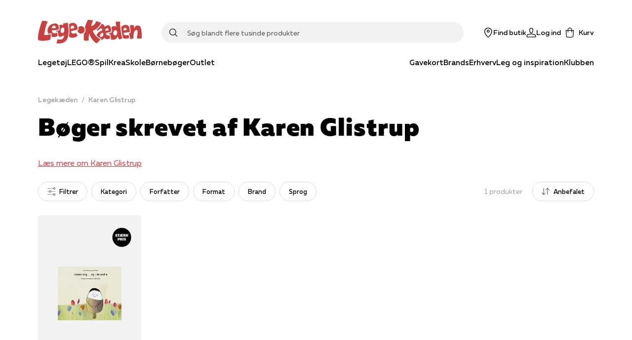

--- FILE ---
content_type: text/html; charset=utf-8
request_url: https://www.legekaeden.dk/person/karen-glistrup/250749
body_size: 46495
content:
<!DOCTYPE html><html lang="da"><head><link rel="apple-touch-icon" sizes="180x180" href="/assets/favicon/leg/apple-touch-icon.png"/><link rel="icon" type="image/png" sizes="32x32" href="/assets/favicon/leg/favicon-32x32.png"/><link rel="icon" type="image/png" sizes="16x16" href="/assets/favicon/leg/favicon-16x16.png"/><link rel="manifest" href="/assets/favicon/leg/manifest.json"/><link rel="mask-icon" href="/assets/favicon/boi/safari-pinned-tab.svg" color="#e73132"/><link rel="shortcut icon" href="/assets/favicon/leg/favicon.ico"/><meta name="msapplication-config" content="/assets/favicon/leg/browserconfig.xml"/><meta name="theme-color" content="#ffffff"/><meta name="google-site-verification" content="Rhc0v3hLCr1K8f1AijFKSFbAUJMmOLaiVfDNYwth6aU"/><link rel="preload" href="/fonts/kid-print-mt/KidprintMTProBold.woff2" as="font" type="font/woff2" crossorigin=""/><link rel="preload" href="/fonts/muller/muller-regular.woff2" as="font" type="font/woff2" crossorigin=""/><link rel="preload" href="/fonts/muller/muller-medium.woff2" as="font" type="font/woff2" crossorigin=""/><link rel="preload" href="/fonts/muller/muller-bold.woff2" as="font" type="font/woff2" crossorigin=""/><link rel="preload" href="/fonts/muller/muller-regular-italic.woff2" as="font" type="font/woff2" crossorigin=""/><link rel="preload" href="/fonts/velo/VeloSerifDisplay-Bold.woff2" as="font" type="font/woff2" crossorigin=""/><link rel="preload" href="/fonts/velo/VeloSerifDisplay-Black.woff2" as="font" type="font/woff2" crossorigin=""/><title>Legekæden</title><meta charSet="utf-8"/><meta name="viewport" content="initial-scale=1.0, width=device-width"/><link rel="canonical" href="https://www.legekaeden.dk/person/karen-glistrup/250749"/><meta http-equiv="Content-Language" content="da"/><meta http-equiv="Content-Type" content="text/html; charset=utf-8"/><meta name="author" content="legekaeden"/><meta name="copyright" content="legekaeden"/><meta name="generator" content="Sitecore SOLR Commerce"/><meta name="robots" content="all"/><meta name="description" content="Karen Glistrup er forfatter, socialrådgiver, familie-, par- og psykoterapeut MPF.

Karen Glistrup har udgivet flere fagbøger med barnet i centrum. Heriblandt SN"/><meta name="title" content="Legekæden"/><meta name="image" content=""/><meta name="twitter:card" content="person"/><meta name="twitter:url" content="https://www.legekaeden.dk/person/karen-glistrup/250749"/><meta name="twitter:title" content="Legekæden"/><meta name="twitter:description" content="Karen Glistrup er forfatter, socialrådgiver, familie-, par- og psykoterapeut MPF.

Karen Glistrup har udgivet flere fagbøger med barnet i centrum. Heriblandt SN"/><meta name="twitter:image:src" content=""/><meta property="og:locale" content="da_DK"/><meta property="og:site_name" content="https://www.legekaeden.dk"/><meta property="og:type" content="person"/><meta property="og:title" content="Legekæden"/><meta property="og:url" content="https://www.legekaeden.dk/person/karen-glistrup/250749"/><meta property="og:image" content=""/><meta property="og:description" content="Karen Glistrup er forfatter, socialrådgiver, familie-, par- og psykoterapeut MPF.

Karen Glistrup har udgivet flere fagbøger med barnet i centrum. Heriblandt SN"/><script type="application/ld+json">{"@context":"https://schema.org","@type":"BreadcrumbList","itemListElement":[{"@type":"ListItem","position":"1","name":"Legekæden","item":"https://www.legekaeden.dk/"},{"@type":"ListItem","position":"2","name":"Karen Glistrup","item":"https://www.legekaeden.dk/"},{"@type":"ListItem","position":"3","name":"Legekæden"}]}</script><link rel="preload" as="image" imagesrcset="https://image.bog-ide.dk/511494-88887-418-500/webp/0/256/511494-88887-418-500.webp 1x, https://image.bog-ide.dk/511494-88887-418-500/webp/0/384/511494-88887-418-500.webp 2x"/><link rel="preload" as="image" imagesrcset="https://api.legekaeden.dk/scommerce/images/Strkpris2023.png?i=%7b339D9F5C-C23B-47C2-ACEA-7249AF066547%7d&amp;w=96&amp;mode=max 1x, https://api.legekaeden.dk/scommerce/images/Strkpris2023.png?i=%7b339D9F5C-C23B-47C2-ACEA-7249AF066547%7d&amp;w=256&amp;mode=max 2x"/><meta name="next-head-count" content="45"/><link rel="preconnect" href="https://use.typekit.net" crossorigin /><noscript data-n-css=""></noscript><script defer="" nomodule="" src="/_next/static/chunks/polyfills-5cd94c89d3acac5f.js"></script><script src="https://policy.app.cookieinformation.com/uc.js" id="CookieConsent" data-culture="DA" type="text/javascript" defer="" data-nscript="beforeInteractive"></script><script defer="" src="/_next/static/chunks/541.bd234cec6b2783a5.js"></script><script defer="" src="/_next/static/chunks/5279.e043c254e00c5904.js"></script><script defer="" src="/_next/static/chunks/5774-c75deb1979f06fba.js"></script><script defer="" src="/_next/static/chunks/5187-df18f9d277d502e3.js"></script><script defer="" src="/_next/static/chunks/2610.8e9740b9f534a100.js"></script><script defer="" src="/_next/static/chunks/3153.3280543c54bbbacc.js"></script><script defer="" src="/_next/static/chunks/5560.e8d1fb26c4269661.js"></script><script defer="" src="/_next/static/chunks/9209.2bc35fc03c01e56f.js"></script><script defer="" src="/_next/static/chunks/1228.ddf9e312f88e5080.js"></script><script defer="" src="/_next/static/chunks/9479.420771a5f261e8a7.js"></script><script src="/_next/static/chunks/webpack-52d4dd7181ac349e.js" defer=""></script><script src="/_next/static/chunks/framework-560765ab0625ba27.js" defer=""></script><script src="/_next/static/chunks/main-8aa6f95b1bb7195e.js" defer=""></script><script src="/_next/static/chunks/pages/_app-d07d662f95bd1023.js" defer=""></script><script src="/_next/static/chunks/6936-54e182f0e0402a88.js" defer=""></script><script src="/_next/static/chunks/5935-cd96f993dbcd1eb8.js" defer=""></script><script src="/_next/static/chunks/1991-6eaa58cb60387bc1.js" defer=""></script><script src="/_next/static/chunks/1255-1d18b021cc44ed3d.js" defer=""></script><script src="/_next/static/chunks/8218-f8679699758e780c.js" defer=""></script><script src="/_next/static/chunks/5841-486da084b3b1a0d7.js" defer=""></script><script src="/_next/static/chunks/8754-8168398b69c2ee23.js" defer=""></script><script src="/_next/static/chunks/8028-b8ca080ced3f566d.js" defer=""></script><script src="/_next/static/chunks/6068-283a656cadb60da7.js" defer=""></script><script src="/_next/static/chunks/4322-329ff8848a7ddb45.js" defer=""></script><script src="/_next/static/chunks/pages/%5B%5B...slug%5D%5D-5bf63b96c6429b0a.js" defer=""></script><script src="/_next/static/7433/_buildManifest.js" defer=""></script><script src="/_next/static/7433/_ssgManifest.js" defer=""></script><script src="/_next/static/7433/_middlewareManifest.js" defer=""></script><style data-href="https://use.typekit.net/fhj4yxe.css">@import url("https://p.typekit.net/p.css?s=1&k=fhj4yxe&ht=tk&f=9755&a=90252604&app=typekit&e=css");@font-face{font-family:"verveine";src:url("https://use.typekit.net/af/c2607b/000000000000000077359d68/30/l?primer=7cdcb44be4a7db8877ffa5c0007b8dd865b3bbc383831fe2ea177f62257a9191&fvd=n4&v=3") format("woff2"),url("https://use.typekit.net/af/c2607b/000000000000000077359d68/30/d?primer=7cdcb44be4a7db8877ffa5c0007b8dd865b3bbc383831fe2ea177f62257a9191&fvd=n4&v=3") format("woff"),url("https://use.typekit.net/af/c2607b/000000000000000077359d68/30/a?primer=7cdcb44be4a7db8877ffa5c0007b8dd865b3bbc383831fe2ea177f62257a9191&fvd=n4&v=3") format("opentype");font-display:auto;font-style:normal;font-weight:400;font-stretch:normal}.tk-verveine{font-family:"verveine",sans-serif}</style></head><body><div id="__next" data-reactroot=""><style data-emotion="css-global 1wh8o41-legFonts-GlobalStyles">html,body,div,span,applet,object,iframe,h1,h2,h3,h4,h5,h6,p,blockquote,pre,a,abbr,acronym,address,big,cite,code,del,dfn,em,img,ins,kbd,q,s,samp,small,strike,strong,sub,sup,tt,var,b,u,i,center,dl,dt,dd,ol,ul,li,fieldset,form,label,legend,table,caption,tbody,tfoot,thead,tr,th,td,article,aside,canvas,details,embed,figure,figcaption,footer,header,hgroup,menu,nav,output,ruby,section,summary,time,mark,audio,video{margin:0;padding:0;border:0;font-size:100%;font:inherit;vertical-align:baseline;}article,aside,details,figcaption,figure,footer,header,hgroup,menu,nav,section{display:block;}body{line-height:1;}ol,ul{list-style:none;}blockquote,q{quotes:none;}blockquote:before,blockquote:after,q:before,q:after{content:'';content:none;}table{border-collapse:collapse;border-spacing:0;}@font-face{font-family:'Muller';src:url('/fonts/muller/muller-regular.woff2') format('woff2'),url('/fonts/muller/muller-regular.woff') format('woff');font-weight:400;font-style:normal;font-display:swap;}@font-face{font-family:'Muller';src:url('/fonts/muller/muller-regular-italic.woff2') format('woff2'),url('/fonts/muller/muller-regular-italic.woff') format('woff');font-weight:400;font-style:italic;font-display:swap;}@font-face{font-family:'Muller';src:url('/fonts/muller/muller-medium.woff2') format('woff2'),url('/fonts/muller/muller-medium.woff') format('woff');font-weight:500;font-style:normal;font-display:swap;}@font-face{font-family:'Muller';src:url('/fonts/muller/muller-medium-italic.woff2') format('woff2'),url('/fonts/muller/muller-medium-italic.woff') format('woff');font-weight:500;font-style:italic;font-display:swap;}@font-face{font-family:'Muller';src:url('/fonts/muller/muller-bold.woff2') format('woff2'),url('/fonts/muller/muller-bold.woff') format('woff');font-weight:700;font-style:normal;font-display:swap;}@font-face{font-family:'Muller';src:url('/fonts/muller/muller-bold-italic.woff2') format('woff2'),url('/fonts/muller/muller-bold-italic.woff') format('woff');font-weight:700;font-style:italic;font-display:swap;}@font-face{font-family:'Muller Black';src:url('/fonts/muller/muller-black.woff') format('woff');font-weight:normal;font-style:normal;font-display:swap;}*,*::after,*::before{box-sizing:border-box;-moz-osx-font-smoothing:grayscale;-webkit-font-smoothing:antialiased;font-smoothing:antialiased;}body{margin:0;font-style:normal;font-weight:400;font-family:"Muller","Arial","San-Serif";font-size:16px;line-height:20px;overflow-x:hidden;}@media only screen and (max-width: 767px){body{font-size:15px;line-height:20px;}}h1,h2,h3,h4,h5,h6{-webkit-font-smoothing:auto;font-smoothing:auto;}h1{margin-bottom:32px;font-style:normal;font-weight:900;font-family:"Muller Black","Arial","San-Serif";font-size:50px;line-height:57px;letter-spacing:0.89px;}@media only screen and (max-width: 767px){h1{font-size:35px;line-height:40px;letter-spacing:0.63px;}}h2{margin-bottom:24px;font-style:normal;font-weight:900;font-family:"Muller Black","Arial","San-Serif";font-size:40px;line-height:50px;letter-spacing:0.71px;}@media only screen and (max-width: 767px){h2{font-size:30px;line-height:35px;letter-spacing:0.6px;}}h3{margin-bottom:16px;font-style:normal;font-weight:700;font-family:"Muller Black","Arial","San-Serif";font-size:30px;line-height:42px;letter-spacing:0.54px;}@media only screen and (max-width: 767px){h3{font-weight:900;font-size:25px;line-height:42px;letter-spacing:0.45px;}}h4{margin-bottom:8px;font-style:normal;font-weight:700;font-family:"Muller","Arial","San-Serif";font-size:26px;line-height:34px;letter-spacing:0.46px;}@media only screen and (max-width: 767px){h4{font-family:"Muller","Arial","San-Serif";font-size:22px;line-height:28px;letter-spacing:0;}}h5{margin-bottom:8px;font-style:normal;font-weight:700;font-family:"Muller","Arial","San-Serif";font-size:22px;line-height:28px;letter-spacing:0;}@media only screen and (max-width: 767px){h5{font-family:"Muller","Arial","San-Serif";font-size:18px;line-height:24px;letter-spacing:0;}}h6{margin-bottom:8px;font-style:normal;font-weight:600;font-family:"Muller","Arial","San-Serif";font-size:18px;line-height:24px;letter-spacing:0;}a{-webkit-text-decoration:none;text-decoration:none;color:#e73132;cursor:pointer;}a svg{vertical-align:middle;}select,input,textarea{font-style:normal;font-weight:400;font-family:"Muller","Arial","San-Serif";font-size:16px;line-height:20px;}@media only screen and (max-width: 767px){select,input,textarea{font-size:15px;line-height:20px;}}button{font-style:normal;font-weight:500;font-family:"Muller","Arial","San-Serif";font-size:16px;line-height:20px;letter-spacing:0;}b,strong{font-weight:700;}em{font-style:italic;}p{margin-bottom:16px;}body:not(.using-tab) a[href]:not([tabindex='-1']):focus,body:not(.using-tab) area[href]:not([tabindex='-1']):focus,body:not(.using-tab) input:not([disabled]):not([tabindex='-1']):focus,body:not(.using-tab) select:not([disabled]):not([tabindex='-1']):focus,body:not(.using-tab) textarea:not([disabled]):not([tabindex='-1']):focus,body:not(.using-tab) button:not([disabled]):not([tabindex='-1']):focus,body:not(.using-tab) iframe:not([tabindex='-1']):focus,body:not(.using-tab) [tabindex]:not([tabindex='-1']):focus,body:not(.using-tab) [contentEditable='true']:not([tabindex='-1']):focus{outline:none;}</style><style data-emotion="css om364d-StyledMainNavigation">.css-om364d-StyledMainNavigation{position:fixed;top:0;width:100%;z-index:500;background:#FFFFFF;}</style><header class="css-om364d-StyledMainNavigation e2sodd10" style="transform:translateY(0%)"><style data-emotion="css 1f2yyaq-ResponsiveContainer">.css-1f2yyaq-ResponsiveContainer.css-1f2yyaq-ResponsiveContainer{display:none;}@media only screen and (max-width: 899px){.css-1f2yyaq-ResponsiveContainer.css-1f2yyaq-ResponsiveContainer{display:inherit;}}</style><div class="css-1f2yyaq-ResponsiveContainer e9px8ok0"><style data-emotion="css y67h9i-Navigation">.css-y67h9i-Navigation{display:-webkit-box;display:-webkit-flex;display:-ms-flexbox;display:flex;-webkit-flex-direction:column;-ms-flex-direction:column;flex-direction:column;position:relative;min-height:60px;-webkit-box-pack:center;-ms-flex-pack:center;-webkit-justify-content:center;justify-content:center;}</style><nav class="css-y67h9i-Navigation e1eihpib3"><style data-emotion="css lzsa4b-StyledContainerLayout">.css-lzsa4b-StyledContainerLayout{width:100%;margin-left:auto;margin-right:auto;}@media only screen and (max-width: 899px){.css-lzsa4b-StyledContainerLayout{padding:0 10px;}}@media only screen and (min-width: 900px){.css-lzsa4b-StyledContainerLayout{max-width:min(88vw, 1600px);}}</style><div class="css-lzsa4b-StyledContainerLayout e1ccm03i0"><style data-emotion="css 117hyr2-Header">.css-117hyr2-Header{display:-webkit-box;display:-webkit-flex;display:-ms-flexbox;display:flex;-webkit-flex-direction:column;-ms-flex-direction:column;flex-direction:column;}</style><div class="css-117hyr2-Header e1eihpib2"><style data-emotion="css 1qhynm6-MobileMenu">.css-1qhynm6-MobileMenu{width:100%;min-height:60px;}</style><style data-emotion="css 1w8kjkv-MobileMenuContainer-MobileMenu">.css-1w8kjkv-MobileMenuContainer-MobileMenu{position:relative;padding:10px 8px 0;width:100%;min-height:60px;}</style><style data-emotion="css 1oksier-FlexLayout-MobileMenuContainer-MobileMenu">.css-1oksier-FlexLayout-MobileMenuContainer-MobileMenu{display:-webkit-box;display:-webkit-flex;display:-ms-flexbox;display:flex;-webkit-flex:initial;-ms-flex:initial;flex:initial;-webkit-flex-direction:row;-ms-flex-direction:row;flex-direction:row;-webkit-box-pack:justify;-webkit-justify-content:space-between;justify-content:space-between;-webkit-align-items:center;-webkit-box-align:center;-ms-flex-align:center;align-items:center;-webkit-box-flex-wrap:initial;-webkit-flex-wrap:initial;-ms-flex-wrap:initial;flex-wrap:initial;gap:0px 20px;position:relative;padding:10px 8px 0;width:100%;min-height:60px;}.css-1oksier-FlexLayout-MobileMenuContainer-MobileMenu >*:not(:last-child){margin-bottom:initial;}</style><div class="e16wt3dq1 css-1oksier-FlexLayout-MobileMenuContainer-MobileMenu e1wj9h9o0"><style data-emotion="css ay99pv-MobileMenu">.css-ay99pv-MobileMenu{gap:16px;}</style><style data-emotion="css dc27cz-FlexLayout-MobileMenu">.css-dc27cz-FlexLayout-MobileMenu{display:-webkit-box;display:-webkit-flex;display:-ms-flexbox;display:flex;-webkit-flex:initial;-ms-flex:initial;flex:initial;-webkit-flex-direction:row;-ms-flex-direction:row;flex-direction:row;-webkit-box-pack:initial;-ms-flex-pack:initial;-webkit-justify-content:initial;justify-content:initial;-webkit-align-items:center;-webkit-box-align:center;-ms-flex-align:center;align-items:center;-webkit-box-flex-wrap:initial;-webkit-flex-wrap:initial;-ms-flex-wrap:initial;flex-wrap:initial;gap:16px;}</style><div class="css-dc27cz-FlexLayout-MobileMenu e1wj9h9o0"><style data-emotion="css w1tgm2-LinkText">.css-w1tgm2-LinkText{all:unset;cursor:pointer;display:-webkit-box;display:-webkit-flex;display:-ms-flexbox;display:flex;-webkit-flex-direction:column;-ms-flex-direction:column;flex-direction:column;-webkit-box-pack:center;-ms-flex-pack:center;-webkit-justify-content:center;justify-content:center;}</style><button title="Menu" class="css-w1tgm2-LinkText e16wt3dq0"><style data-emotion="css g3uvnh-FlexLayout">.css-g3uvnh-FlexLayout{display:-webkit-box;display:-webkit-flex;display:-ms-flexbox;display:flex;-webkit-flex:initial;-ms-flex:initial;flex:initial;-webkit-flex-direction:column;-ms-flex-direction:column;flex-direction:column;-webkit-box-pack:initial;-ms-flex-pack:initial;-webkit-justify-content:initial;justify-content:initial;-webkit-align-items:center;-webkit-box-align:center;-ms-flex-align:center;align-items:center;-webkit-box-flex-wrap:initial;-webkit-flex-wrap:initial;-ms-flex-wrap:initial;flex-wrap:initial;}</style><div class="css-g3uvnh-FlexLayout e1wj9h9o0"><style data-emotion="css 1btnp2s-SvgContainer">.css-1btnp2s-SvgContainer{display:-webkit-box;display:-webkit-flex;display:-ms-flexbox;display:flex;-webkit-box-pack:center;-ms-flex-pack:center;-webkit-justify-content:center;justify-content:center;-webkit-align-items:center;-webkit-box-align:center;-ms-flex-align:center;align-items:center;}</style><span class="css-1btnp2s-SvgContainer e1t6fo4f0"><style data-emotion="css 1g8rts2-StyledSvg">.css-1g8rts2-StyledSvg{fill:#080707;width:20px;height:20px;}</style><svg viewBox="0 0 18 14" fill="none" xmlns="http://www.w3.org/2000/svg" size="20" class="css-1g8rts2-StyledSvg e1t6fo4f1" color="#080707"><path fill-rule="evenodd" clip-rule="evenodd" d="M18 1.5H0V0h18v1.5Zm0 6H0V6h18v1.5Zm-18 6h18V12H0v1.5Z" fill="#000"></path></svg></span></div></button><div class="css-g3uvnh-FlexLayout e1wj9h9o0"><style data-emotion="css a25tt1-LogoImage">.css-a25tt1-LogoImage{max-width:100%;height:auto;cursor:pointer;}</style><img src="/assets/legekaeden.svg" alt="logo" height="48" width="210" class="css-a25tt1-LogoImage e18c5sih0"/></div></div><style data-emotion="css tkeg8r-FlexLayout">.css-tkeg8r-FlexLayout{display:-webkit-box;display:-webkit-flex;display:-ms-flexbox;display:flex;-webkit-flex:initial;-ms-flex:initial;flex:initial;-webkit-flex-direction:row;-ms-flex-direction:row;flex-direction:row;-webkit-box-pack:end;-ms-flex-pack:end;-webkit-justify-content:flex-end;justify-content:flex-end;-webkit-align-items:center;-webkit-box-align:center;-ms-flex-align:center;align-items:center;-webkit-box-flex-wrap:initial;-webkit-flex-wrap:initial;-ms-flex-wrap:initial;flex-wrap:initial;gap:0px 20px;}.css-tkeg8r-FlexLayout >*:not(:last-child){margin-bottom:initial;}</style><div class="css-tkeg8r-FlexLayout e1wj9h9o0"><style data-emotion="css 1nm180a-LinkElementWrapper">.css-1nm180a-LinkElementWrapper{color:inherit;}</style><a href="/find-butik" class="css-1nm180a-LinkElementWrapper e1irccp01"><div class="css-g3uvnh-FlexLayout e1wj9h9o0"><span class="css-1btnp2s-SvgContainer e1t6fo4f0"><svg viewBox="0 0 17 21" fill="none" xmlns="http://www.w3.org/2000/svg" size="20" class="css-1g8rts2-StyledSvg e1t6fo4f1" color="#080707"><path fill-rule="evenodd" clip-rule="evenodd" d="M16.5 8.24C16.58 3.751 12.63 0 8.25 0 3.86 0-.08 3.752 0 8.24c.16 4.784 4.58 9.967 7.61 12.522a.98.98 0 0 0 1.28 0c3.03-2.555 7.46-7.738 7.61-12.523ZM8.25 19.495c-2.82-2.73-6.72-7.218-6.75-11.256-.07-3.66 3.18-6.777 6.75-6.706C11.82 1.452 15.07 4.58 15 8.24c-.03 4.037-3.93 8.525-6.75 11.255ZM6.75 7.5c0-.83.67-1.5 1.5-1.5s1.5.67 1.5 1.5S9.08 9 8.25 9s-1.5-.67-1.5-1.5Zm1.5-3c-1.66 0-3 1.34-3 3s1.34 3 3 3 3-1.34 3-3-1.34-3-3-3Z" fill="#000"></path></svg></span><style data-emotion="css 18z9dw1-StyledText">.css-18z9dw1-StyledText{white-space:pre-line;font-size:11px;font-family:"Muller","Arial","San-Serif";font-weight:500;}</style><span font-weight="Medium" style="white-space:nowrap" class="css-18z9dw1-StyledText e1w70fa50">Find butik</span></div></a><style data-emotion="css 1ry18hx-StyledButton">.css-1ry18hx-StyledButton{all:unset;box-sizing:border-box;cursor:pointer;border-radius:100px;min-width:100px;display:-webkit-box;display:-webkit-flex;display:-ms-flexbox;display:flex;-webkit-flex-shrink:0;-ms-flex-negative:0;flex-shrink:0;-webkit-align-items:center;-webkit-box-align:center;-ms-flex-align:center;align-items:center;-webkit-box-pack:center;-ms-flex-pack:center;-webkit-justify-content:center;justify-content:center;font-style:normal;font-weight:500;font-family:"Muller","Arial","San-Serif";font-size:16px;line-height:20px;letter-spacing:0;font-size:14px;height:50px;padding:0 24px;min-height:16px;font-style:normal;font-weight:400;font-family:"Muller","Arial","San-Serif";font-size:16px;line-height:20px;border-width:0 0 1px;border-style:solid;border-color:transparent;color:#080707;padding:0;min-height:initial;-webkit-align-items:initial;-webkit-box-align:initial;-ms-flex-align:initial;align-items:initial;min-width:initial;height:initial;}.css-1ry18hx-StyledButton:hover{border:none;}@media only screen and (max-width: 767px){.css-1ry18hx-StyledButton{font-size:15px;line-height:20px;}}.css-1ry18hx-StyledButton:hover{border-width:0 0 1px;border-style:solid;border-color:transparent;}</style><button width="content" type="button" class="css-1ry18hx-StyledButton eh0pg5q0"><div class="css-g3uvnh-FlexLayout e1wj9h9o0"><span class="css-1btnp2s-SvgContainer e1t6fo4f0"><svg viewBox="0 0 22 21" fill="none" xmlns="http://www.w3.org/2000/svg" size="20" class="css-1g8rts2-StyledSvg e1t6fo4f1" color="#080707"><path fill-rule="evenodd" clip-rule="evenodd" d="M6.506 4.901C6.366 2.21 8.51 0 11.001 0c2.499 0 4.588 2.17 4.496 4.888v.021l-.003.02c-.022.255-.138.97-.238 1.577l-.14.833-.046.265-.016.093C14.716 9.841 13.376 12 11 12c-2.37 0-3.713-2.154-4.052-4.258l-.016-.095-.045-.265c-.038-.222-.089-.523-.14-.84-.102-.611-.217-1.34-.24-1.618v-.011L6.505 4.9Zm1.924 2.6c.293 1.831 1.317 2.999 2.572 2.999 1.25 0 2.276-1.162 2.57-3.041l.02-.11.045-.263.139-.826c.103-.619.201-1.24.223-1.445C14.052 2.907 12.598 1.5 11 1.5c-1.606 0-3.087 1.46-2.997 3.312.019.213.119.853.223 1.487.052.313.102.611.14.83l.044.264.019.107Zm9.627 6.487L11 12.738l-7.057 1.25-.015.003c-1.283.284-2.658 1.097-2.95 2.662l-.003.019L.393 21h21.226l-.635-4.319c-.237-1.592-1.638-2.408-2.912-2.69l-.015-.003Zm-15.6 2.923c.14-.7.79-1.23 1.78-1.452l6.764-1.197 6.762 1.197c1.006.226 1.635.759 1.737 1.442l.382 2.599H2.108l.35-2.589Z" fill="#000"></path></svg></span><span font-weight="Medium" style="white-space:nowrap" class="css-18z9dw1-StyledText e1w70fa50">Log ind</span></div></button><style data-emotion="css 1qnhpyi-PopoverWrapper">.css-1qnhpyi-PopoverWrapper{position:relative;}.css-1qnhpyi-PopoverWrapper:before{position:fixed;top:0;left:0;bottom:0;width:100vw;height:100vh;transition-duration:.4s;pointer-events:none;z-index:1;}</style><div class="css-1qnhpyi-PopoverWrapper ema18ps2"><style data-emotion="css u967mc-IconContent">.css-u967mc-IconContent{all:unset;font:"Muller","Arial","San-Serif";font-weight:500;display:-webkit-box;display:-webkit-flex;display:-ms-flexbox;display:flex;-webkit-flex-direction:column;-ms-flex-direction:column;flex-direction:column;font-size:11px;-webkit-align-items:center;-webkit-box-align:center;-ms-flex-align:center;align-items:center;white-space:nowrap;cursor:pointer;}@media only screen and (min-width: 900px){.css-u967mc-IconContent{font-size:14px;-webkit-flex-direction:row;-ms-flex-direction:row;flex-direction:row;}.css-u967mc-IconContent span{margin-left:8px;}}</style><button class="css-u967mc-IconContent ejjlge07"><style data-emotion="css 1ujki6m-IconWrapper">.css-1ujki6m-IconWrapper{display:-webkit-box;display:-webkit-flex;display:-ms-flexbox;display:flex;position:relative;}</style><div class="css-1ujki6m-IconWrapper ejjlge03"><span class="css-1btnp2s-SvgContainer e1t6fo4f0"><svg viewBox="0 0 20 24" fill="none" xmlns="http://www.w3.org/2000/svg" size="20" class="css-1g8rts2-StyledSvg e1t6fo4f1" color="#080707"><path fill-rule="evenodd" clip-rule="evenodd" d="M10 0a5.25 5.25 0 0 0-5.25 5.25V6H.207l.754 13.648C1.076 22.086 3.111 24 5.5 24h9c2.4 0 4.375-1.925 4.49-4.35L19.796 6H15.25v-.75C15.25 2.35 12.9 0 10 0Zm3.75 7.5v3.75h1.5V7.5h2.954l-.711 12.066v.01c-.077 1.649-1.416 2.924-2.993 2.924h-9c-1.59 0-2.965-1.287-3.04-2.924L1.791 7.5H4.75v3.75h1.5V7.5h7.5Zm0-1.5v-.75a3.75 3.75 0 1 0-7.5 0V6h7.5Z" fill="#000"></path></svg></span></div><span>Kurv</span></button></div></div></div><style data-emotion="css 3uuws7-SearchFieldForm">.css-3uuws7-SearchFieldForm{position:relative;z-index:600;width:100%;margin:auto;padding:8px 0;}@media only screen and (min-width: 900px){.css-3uuws7-SearchFieldForm{padding:0;}}</style><div class="css-3uuws7-SearchFieldForm e1g06z8t5"><style data-emotion="css s517al-SearchInputWrapper">.css-s517al-SearchInputWrapper{position:relative;display:-webkit-box;display:-webkit-flex;display:-ms-flexbox;display:flex;-webkit-align-items:center;-webkit-box-align:center;-ms-flex-align:center;align-items:center;}</style><div class="css-s517al-SearchInputWrapper e1g06z8t4"><style data-emotion="css jfs2rv-SearchIconButton">.css-jfs2rv-SearchIconButton{position:absolute;top:50%;left:16px;-webkit-transform:translateY(-50%);-moz-transform:translateY(-50%);-ms-transform:translateY(-50%);transform:translateY(-50%);z-index:2;display:-webkit-box;display:-webkit-flex;display:-ms-flexbox;display:flex;-webkit-box-pack:center;-ms-flex-pack:center;-webkit-justify-content:center;justify-content:center;padding:0;font-size:18px;border:none;background:none;cursor:pointer;-webkit-transition:opacity 200ms ease;transition:opacity 200ms ease;}</style><button type="submit" class="css-jfs2rv-SearchIconButton e1g06z8t2"><span class="css-1btnp2s-SvgContainer e1t6fo4f0"><style data-emotion="css 1nrdvjw-StyledSvg">.css-1nrdvjw-StyledSvg{fill:#080707;height:1rem;width:1rem;}</style><svg viewBox="0 0 21 21" fill="none" xmlns="http://www.w3.org/2000/svg" class="css-1nrdvjw-StyledSvg e1t6fo4f1" color="#080707"><path fill-rule="evenodd" clip-rule="evenodd" d="M9 16.5a7.5 7.5 0 1 1 0-15 7.5 7.5 0 0 1 0 15Zm6.872-1.688a9 9 0 1 0-1.06 1.06l4.908 4.908a.75.75 0 1 0 1.06-1.06l-4.908-4.908Z" fill="#000"></path></svg></span><span style="position:absolute;border:0;width:1px;height:1px;padding:0;margin:-1px;overflow:hidden;clip:rect(0, 0, 0, 0);white-space:nowrap;word-wrap:normal">Søg</span></button><style data-emotion="css tiw14-SearchInput">.css-tiw14-SearchInput{-webkit-flex:1;-ms-flex:1;flex:1;height:38px;border:none;font-family:"Muller","Arial","San-Serif";background:none;overflow:hidden;text-overflow:ellipsis;white-space:nowrap;background:#F2F2F2;border:2px solid #F2F2F2;border-radius:25px;padding-left:50px;-webkit-transition:all 200ms ease;transition:all 200ms ease;}.css-tiw14-SearchInput:focus{outline:none;}.css-tiw14-SearchInput::-webkit-input-placeholder{font-size:14px;color:#4D4C49;}.css-tiw14-SearchInput::-moz-placeholder{font-size:14px;color:#4D4C49;}.css-tiw14-SearchInput:-ms-input-placeholder{font-size:14px;color:#4D4C49;}.css-tiw14-SearchInput::placeholder{font-size:14px;color:#4D4C49;}.css-tiw14-SearchInput:focus::-webkit-input-placeholder{color:transparent;}.css-tiw14-SearchInput:focus::-moz-placeholder{color:transparent;}.css-tiw14-SearchInput:focus:-ms-input-placeholder{color:transparent;}.css-tiw14-SearchInput:focus::placeholder{color:transparent;}@media only screen and (min-width: 900px){.css-tiw14-SearchInput{font-size:16px;height:42px;}.css-tiw14-SearchInput::-webkit-input-placeholder{font-size:14px;}.css-tiw14-SearchInput::-moz-placeholder{font-size:14px;}.css-tiw14-SearchInput:-ms-input-placeholder{font-size:14px;}.css-tiw14-SearchInput::placeholder{font-size:14px;}}@media only screen and (max-width: 767px){.css-tiw14-SearchInput{font-size:16px;}}.css-tiw14-SearchInput:focus{background:#FFFFFF;border:2px solid #080707;}</style><input placeholder="Søg blandt flere tusinde produkter" class="css-tiw14-SearchInput e1g06z8t3"/><style data-emotion="css 1exghln-SearchIconButton-ClearSearchButton">.css-1exghln-SearchIconButton-ClearSearchButton{position:absolute;top:50%;left:16px;-webkit-transform:translateY(-50%);-moz-transform:translateY(-50%);-ms-transform:translateY(-50%);transform:translateY(-50%);z-index:2;display:-webkit-box;display:-webkit-flex;display:-ms-flexbox;display:flex;-webkit-box-pack:center;-ms-flex-pack:center;-webkit-justify-content:center;justify-content:center;padding:0;font-size:18px;border:none;background:none;cursor:pointer;-webkit-transition:opacity 200ms ease;transition:opacity 200ms ease;opacity:0;pointer-events:none;left:unset;right:calc(32px + 8px);margin-right:8px;}</style><button type="button" disabled="" class="css-1exghln-SearchIconButton-ClearSearchButton e1g06z8t0"><span class="css-1btnp2s-SvgContainer e1t6fo4f0"><svg data-name="Layer 1" xmlns="http://www.w3.org/2000/svg" viewBox="0 0 48 48" class="css-1nrdvjw-StyledSvg e1t6fo4f1" color="#080707"><path d="M39 10.44 37.56 9 24 22.56 10.44 9 9 10.44 22.56 24 9 37.56 10.44 39 24 25.44 37.56 39 39 37.56 25.44 24 39 10.44z"></path></svg></span><span style="position:absolute;border:0;width:1px;height:1px;padding:0;margin:-1px;overflow:hidden;clip:rect(0, 0, 0, 0);white-space:nowrap;word-wrap:normal">Slet</span></button></div></div></div><style data-emotion="css 1la0el5-SideMenuBackdrop animation-1acbpvw">.css-1la0el5-SideMenuBackdrop{background-color:rgba(0,0,0, 0.6);position:fixed;top:0;right:0;bottom:0;left:0;z-index:-1;}@media (prefers-reduced-motion: no-preference){.css-1la0el5-SideMenuBackdrop{-webkit-animation:animation-1acbpvw 200ms cubic-bezier(0.16, 1, 0.3, 1);animation:animation-1acbpvw 200ms cubic-bezier(0.16, 1, 0.3, 1);}}@-webkit-keyframes animation-1acbpvw{0%{opacity:0;}100%{opacity:1;}}@keyframes animation-1acbpvw{0%{opacity:0;}100%{opacity:1;}}</style><style data-emotion="css 1jou17a-SideMenuContainer animation-8kfrqd">.css-1jou17a-SideMenuContainer{background-color:#FFFFFF;border-left:0;bottom:0;box-shadow:hsl(206 22% 7% / 35%) 0px 10px 38px -10px,hsl(206 22% 7% / 20%) 0px 10px 20px -15px;max-width:100vw;position:fixed;top:0;width:345px;}@media (prefers-reduced-motion: no-preference){.css-1jou17a-SideMenuContainer{-webkit-animation:animation-8kfrqd 300ms cubic-bezier(0.16, 1, 0.3, 1);animation:animation-8kfrqd 300ms cubic-bezier(0.16, 1, 0.3, 1);will-change:transform;}}.css-1jou17a-SideMenuContainer:focus{outline:none;}@-webkit-keyframes animation-8kfrqd{0%{-webkit-transform:translate(-100%);-moz-transform:translate(-100%);-ms-transform:translate(-100%);transform:translate(-100%);}100%{-webkit-transform:translate(0);-moz-transform:translate(0);-ms-transform:translate(0);transform:translate(0);}}@keyframes animation-8kfrqd{0%{-webkit-transform:translate(-100%);-moz-transform:translate(-100%);-ms-transform:translate(-100%);transform:translate(-100%);}100%{-webkit-transform:translate(0);-moz-transform:translate(0);-ms-transform:translate(0);transform:translate(0);}}</style></div></nav></div><style data-emotion="css 39uus9-ResponsiveContainer">.css-39uus9-ResponsiveContainer.css-39uus9-ResponsiveContainer{display:none;}@media only screen and (min-width: 900px){.css-39uus9-ResponsiveContainer.css-39uus9-ResponsiveContainer{display:inherit;}}</style><div class="css-39uus9-ResponsiveContainer e9px8ok0"><style data-emotion="css 1fjreho-Navigation">.css-1fjreho-Navigation{display:-webkit-box;display:-webkit-flex;display:-ms-flexbox;display:flex;-webkit-flex-direction:column;-ms-flex-direction:column;flex-direction:column;position:relative;min-height:60px;-webkit-box-pack:center;-ms-flex-pack:center;-webkit-justify-content:center;justify-content:center;background:#FFFFFF;}</style><nav class="css-1fjreho-Navigation e1nzsx007"><div class="css-tztijm-Header e1nzsx006"><div class="css-lzsa4b-StyledContainerLayout e1ccm03i0"><style data-emotion="css 1q0giz7-MenuWrapper">.css-1q0giz7-MenuWrapper{display:-webkit-box;display:-webkit-flex;display:-ms-flexbox;display:flex;-webkit-align-items:center;-webkit-box-align:center;-ms-flex-align:center;align-items:center;padding:40px 0 24px;}</style><div class="css-1q0giz7-MenuWrapper e1nzsx004"><div class="css-1q3t14n-FlexContent e1u6wi0y0"><img src="/assets/legekaeden.svg" alt="logo" height="48" width="210" class="css-a25tt1-LogoImage e18c5sih0"/></div><style data-emotion="css 12yf0tg-FlexContent">.css-12yf0tg-FlexContent{-webkit-box-flex:1;-webkit-flex-grow:1;-ms-flex-positive:1;flex-grow:1;}</style><div class="css-12yf0tg-FlexContent e1u6wi0y0"><style data-emotion="css tehkb5-GutterLayout">.css-tehkb5-GutterLayout{padding-left:8px;padding-right:8px;-webkit-flex:initial;-ms-flex:initial;flex:initial;padding-left:8px;padding-right:8px;}@media only screen and (min-width: 768px){.css-tehkb5-GutterLayout{padding-left:20px;padding-right:20px;}}@media only screen and (min-width: 768px){.css-tehkb5-GutterLayout{padding-left:40px;padding-right:40px;}}</style><div class="css-tehkb5-GutterLayout e1o4vywr0"><style data-emotion="css ykylps-FlexLayout">.css-ykylps-FlexLayout{display:-webkit-box;display:-webkit-flex;display:-ms-flexbox;display:flex;-webkit-flex:initial;-ms-flex:initial;flex:initial;-webkit-flex-direction:row;-ms-flex-direction:row;flex-direction:row;-webkit-box-pack:center;-ms-flex-pack:center;-webkit-justify-content:center;justify-content:center;-webkit-align-items:initial;-webkit-box-align:initial;-ms-flex-align:initial;align-items:initial;-webkit-box-flex-wrap:initial;-webkit-flex-wrap:initial;-ms-flex-wrap:initial;flex-wrap:initial;}</style><div class="css-ykylps-FlexLayout e1wj9h9o0"><style data-emotion="css hikk4f-FlexLayout">.css-hikk4f-FlexLayout{display:-webkit-box;display:-webkit-flex;display:-ms-flexbox;display:flex;-webkit-flex:initial;-ms-flex:initial;flex:initial;-webkit-flex-direction:column;-ms-flex-direction:column;flex-direction:column;-webkit-box-pack:initial;-ms-flex-pack:initial;-webkit-justify-content:initial;justify-content:initial;-webkit-align-items:initial;-webkit-box-align:initial;-ms-flex-align:initial;align-items:initial;-webkit-box-flex-wrap:initial;-webkit-flex-wrap:initial;-ms-flex-wrap:initial;flex-wrap:initial;width:100%;}</style><div class="css-hikk4f-FlexLayout e1wj9h9o0"><style data-emotion="css 48q5fk-PopoverWrapper">.css-48q5fk-PopoverWrapper{position:relative;}</style><div class="css-48q5fk-PopoverWrapper ema18ps2"><div class="css-3uuws7-SearchFieldForm e1g06z8t5"><div class="css-s517al-SearchInputWrapper e1g06z8t4"><button type="submit" class="css-jfs2rv-SearchIconButton e1g06z8t2"><span class="css-1btnp2s-SvgContainer e1t6fo4f0"><svg viewBox="0 0 21 21" fill="none" xmlns="http://www.w3.org/2000/svg" class="css-1nrdvjw-StyledSvg e1t6fo4f1" color="#080707"><path fill-rule="evenodd" clip-rule="evenodd" d="M9 16.5a7.5 7.5 0 1 1 0-15 7.5 7.5 0 0 1 0 15Zm6.872-1.688a9 9 0 1 0-1.06 1.06l4.908 4.908a.75.75 0 1 0 1.06-1.06l-4.908-4.908Z" fill="#000"></path></svg></span><span style="position:absolute;border:0;width:1px;height:1px;padding:0;margin:-1px;overflow:hidden;clip:rect(0, 0, 0, 0);white-space:nowrap;word-wrap:normal">Søg</span></button><input value="" placeholder="Søg blandt flere tusinde produkter" class="css-tiw14-SearchInput e1g06z8t3"/><button type="button" disabled="" class="css-1exghln-SearchIconButton-ClearSearchButton e1g06z8t0"><span class="css-1btnp2s-SvgContainer e1t6fo4f0"><svg data-name="Layer 1" xmlns="http://www.w3.org/2000/svg" viewBox="0 0 48 48" class="css-1nrdvjw-StyledSvg e1t6fo4f1" color="#080707"><path d="M39 10.44 37.56 9 24 22.56 10.44 9 9 10.44 22.56 24 9 37.56 10.44 39 24 25.44 37.56 39 39 37.56 25.44 24 39 10.44z"></path></svg></span><span style="position:absolute;border:0;width:1px;height:1px;padding:0;margin:-1px;overflow:hidden;clip:rect(0, 0, 0, 0);white-space:nowrap;word-wrap:normal">Slet</span></button></div></div></div></div></div></div></div><div class="css-1q3t14n-FlexContent e1u6wi0y0"><div class="css-tkeg8r-FlexLayout e1wj9h9o0"><style data-emotion="css 1fkfo6j-QuickLink">.css-1fkfo6j-QuickLink{font-size:14px;font-weight:400;font-family:"Muller","Arial","San-Serif";white-space:nowrap;}</style><style data-emotion="css yb2n8q-LinkElementWrapper-QuickLink">.css-yb2n8q-LinkElementWrapper-QuickLink{color:inherit;font-size:14px;font-weight:400;font-family:"Muller","Arial","San-Serif";white-space:nowrap;}</style><a class="e1nzsx005 css-yb2n8q-LinkElementWrapper-QuickLink e1irccp01" href="/find-butik"><style data-emotion="css 1rm2z0c-FlexLayout">.css-1rm2z0c-FlexLayout{display:-webkit-box;display:-webkit-flex;display:-ms-flexbox;display:flex;-webkit-flex:initial;-ms-flex:initial;flex:initial;-webkit-flex-direction:row;-ms-flex-direction:row;flex-direction:row;-webkit-box-pack:initial;-ms-flex-pack:initial;-webkit-justify-content:initial;justify-content:initial;-webkit-align-items:center;-webkit-box-align:center;-ms-flex-align:center;align-items:center;-webkit-box-flex-wrap:initial;-webkit-flex-wrap:initial;-ms-flex-wrap:initial;flex-wrap:initial;gap:0px 8px;}.css-1rm2z0c-FlexLayout >*:not(:last-child){margin-bottom:initial;}</style><div class="css-1rm2z0c-FlexLayout e1wj9h9o0"><span class="css-1btnp2s-SvgContainer e1t6fo4f0"><svg viewBox="0 0 17 21" fill="none" xmlns="http://www.w3.org/2000/svg" size="20" class="css-1g8rts2-StyledSvg e1t6fo4f1" color="#080707"><path fill-rule="evenodd" clip-rule="evenodd" d="M16.5 8.24C16.58 3.751 12.63 0 8.25 0 3.86 0-.08 3.752 0 8.24c.16 4.784 4.58 9.967 7.61 12.522a.98.98 0 0 0 1.28 0c3.03-2.555 7.46-7.738 7.61-12.523ZM8.25 19.495c-2.82-2.73-6.72-7.218-6.75-11.256-.07-3.66 3.18-6.777 6.75-6.706C11.82 1.452 15.07 4.58 15 8.24c-.03 4.037-3.93 8.525-6.75 11.255ZM6.75 7.5c0-.83.67-1.5 1.5-1.5s1.5.67 1.5 1.5S9.08 9 8.25 9s-1.5-.67-1.5-1.5Zm1.5-3c-1.66 0-3 1.34-3 3s1.34 3 3 3 3-1.34 3-3-1.34-3-3-3Z" fill="#000"></path></svg></span><style data-emotion="css 13qlqkm-StyledText">.css-13qlqkm-StyledText{white-space:pre-line;font-size:14px;font-weight:500;}</style><span font-weight="Medium" class="css-13qlqkm-StyledText e1w70fa50">Find butik</span></div></a><style data-emotion="css 1cs599c-LoginLink">.css-1cs599c-LoginLink{-webkit-text-decoration:none;text-decoration:none;}</style><style data-emotion="css q2kmb8-StyledButton-LoginLink">.css-q2kmb8-StyledButton-LoginLink{all:unset;box-sizing:border-box;cursor:pointer;border-radius:100px;min-width:100px;display:-webkit-box;display:-webkit-flex;display:-ms-flexbox;display:flex;-webkit-flex-shrink:0;-ms-flex-negative:0;flex-shrink:0;-webkit-align-items:center;-webkit-box-align:center;-ms-flex-align:center;align-items:center;-webkit-box-pack:center;-ms-flex-pack:center;-webkit-justify-content:center;justify-content:center;font-style:normal;font-weight:500;font-family:"Muller","Arial","San-Serif";font-size:16px;line-height:20px;letter-spacing:0;font-size:14px;height:50px;padding:0 24px;min-height:16px;font-style:normal;font-weight:400;font-family:"Muller","Arial","San-Serif";font-size:14px;line-height:18px;border:none;padding:0;-webkit-text-decoration:underline;text-decoration:underline;min-height:initial;min-width:initial;height:initial;-webkit-text-decoration:none;text-decoration:none;}.css-q2kmb8-StyledButton-LoginLink:hover{border:none;}@media only screen and (max-width: 767px){.css-q2kmb8-StyledButton-LoginLink{font-size:13px;line-height:16px;}}</style><button width="content" type="button" class="e1nzsx000 css-q2kmb8-StyledButton-LoginLink eh0pg5q0"><div class="css-1rm2z0c-FlexLayout e1wj9h9o0"><span class="css-1btnp2s-SvgContainer e1t6fo4f0"><svg viewBox="0 0 22 21" fill="none" xmlns="http://www.w3.org/2000/svg" size="20" class="css-1g8rts2-StyledSvg e1t6fo4f1" color="#080707"><path fill-rule="evenodd" clip-rule="evenodd" d="M6.506 4.901C6.366 2.21 8.51 0 11.001 0c2.499 0 4.588 2.17 4.496 4.888v.021l-.003.02c-.022.255-.138.97-.238 1.577l-.14.833-.046.265-.016.093C14.716 9.841 13.376 12 11 12c-2.37 0-3.713-2.154-4.052-4.258l-.016-.095-.045-.265c-.038-.222-.089-.523-.14-.84-.102-.611-.217-1.34-.24-1.618v-.011L6.505 4.9Zm1.924 2.6c.293 1.831 1.317 2.999 2.572 2.999 1.25 0 2.276-1.162 2.57-3.041l.02-.11.045-.263.139-.826c.103-.619.201-1.24.223-1.445C14.052 2.907 12.598 1.5 11 1.5c-1.606 0-3.087 1.46-2.997 3.312.019.213.119.853.223 1.487.052.313.102.611.14.83l.044.264.019.107Zm9.627 6.487L11 12.738l-7.057 1.25-.015.003c-1.283.284-2.658 1.097-2.95 2.662l-.003.019L.393 21h21.226l-.635-4.319c-.237-1.592-1.638-2.408-2.912-2.69l-.015-.003Zm-15.6 2.923c.14-.7.79-1.23 1.78-1.452l6.764-1.197 6.762 1.197c1.006.226 1.635.759 1.737 1.442l.382 2.599H2.108l.35-2.589Z" fill="#000"></path></svg></span><span font-weight="Medium" class="css-13qlqkm-StyledText e1w70fa50">Log ind</span></div></button><div class="css-1qnhpyi-PopoverWrapper ema18ps2"><button class="css-u967mc-IconContent ejjlge07"><div class="css-1ujki6m-IconWrapper ejjlge03"><span class="css-1btnp2s-SvgContainer e1t6fo4f0"><svg viewBox="0 0 20 24" fill="none" xmlns="http://www.w3.org/2000/svg" size="20" class="css-1g8rts2-StyledSvg e1t6fo4f1" color="#080707"><path fill-rule="evenodd" clip-rule="evenodd" d="M10 0a5.25 5.25 0 0 0-5.25 5.25V6H.207l.754 13.648C1.076 22.086 3.111 24 5.5 24h9c2.4 0 4.375-1.925 4.49-4.35L19.796 6H15.25v-.75C15.25 2.35 12.9 0 10 0Zm3.75 7.5v3.75h1.5V7.5h2.954l-.711 12.066v.01c-.077 1.649-1.416 2.924-2.993 2.924h-9c-1.59 0-2.965-1.287-3.04-2.924L1.791 7.5H4.75v3.75h1.5V7.5h7.5Zm0-1.5v-.75a3.75 3.75 0 1 0-7.5 0V6h7.5Z" fill="#000"></path></svg></span></div><span>Kurv</span></button></div></div></div></div></div><style data-emotion="css 1sf1b0k-MenuContainer">.css-1sf1b0k-MenuContainer{display:-webkit-box;display:-webkit-flex;display:-ms-flexbox;display:flex;-webkit-box-pack:justify;-webkit-justify-content:space-between;justify-content:space-between;gap:30px;}</style><style data-emotion="css ozcq3z-StyledContainerLayout-MenuContainer">.css-ozcq3z-StyledContainerLayout-MenuContainer{width:100%;margin-left:auto;margin-right:auto;display:-webkit-box;display:-webkit-flex;display:-ms-flexbox;display:flex;-webkit-box-pack:justify;-webkit-justify-content:space-between;justify-content:space-between;gap:30px;}@media only screen and (max-width: 899px){.css-ozcq3z-StyledContainerLayout-MenuContainer{padding:0 10px;}}@media only screen and (min-width: 900px){.css-ozcq3z-StyledContainerLayout-MenuContainer{max-width:min(88vw, 1600px);}}</style><div class="evbw7ti1 css-ozcq3z-StyledContainerLayout-MenuContainer e1ccm03i0"><style data-emotion="css 1qrh6dy-MenuItemsList">.css-1qrh6dy-MenuItemsList{display:-webkit-box;display:-webkit-flex;display:-ms-flexbox;display:flex;-webkit-box-flex-wrap:wrap;-webkit-flex-wrap:wrap;-ms-flex-wrap:wrap;flex-wrap:wrap;padding-bottom:24px;gap:30px;}</style><ul class="css-1qrh6dy-MenuItemsList evbw7ti0"><li><style data-emotion="css 1x1qqjj-MenuItemLink">.css-1x1qqjj-MenuItemLink{white-space:nowrap;padding:4px 0;border-bottom:3px solid transparent;color:inherit;}.css-1x1qqjj-MenuItemLink:hover{color:#e73132;border-bottom-color:#e73132;}</style><style data-emotion="css g0pxdh-LinkElementWrapper-MenuItemLink">.css-g0pxdh-LinkElementWrapper-MenuItemLink{color:inherit;white-space:nowrap;padding:4px 0;border-bottom:3px solid transparent;color:inherit;}.css-g0pxdh-LinkElementWrapper-MenuItemLink:hover{color:#e73132;border-bottom-color:#e73132;}</style><a target="_self" class="e1m742yr1 css-g0pxdh-LinkElementWrapper-MenuItemLink e1irccp01" href="/legetoej"><style data-emotion="css 1bmk8sn-StyledText">.css-1bmk8sn-StyledText{font-size:clamp(10px, 1.2vw, 16px);border-bottom:3px solid transparent;padding-bottom:8px;}</style><style data-emotion="css 1mf7boh-StyledText-StyledText">.css-1mf7boh-StyledText-StyledText{white-space:pre-line;font-style:normal;font-weight:400;font-family:"Muller","Arial","San-Serif";font-size:14px;line-height:18px;font-weight:500;font-size:clamp(10px, 1.2vw, 16px);border-bottom:3px solid transparent;padding-bottom:8px;}@media only screen and (max-width: 767px){.css-1mf7boh-StyledText-StyledText{font-size:13px;line-height:16px;}}</style><span font-weight="Medium" class="e1m742yr0 css-1mf7boh-StyledText-StyledText e1w70fa50">Legetøj</span></a><style data-emotion="css 1wmb7cf-MegaMenuContainer animation-5j8bii">.css-1wmb7cf-MegaMenuContainer{position:absolute;top:100%;left:0;right:0;padding-top:32px;padding-bottom:60px;opacity:0;-webkit-animation:animation-5j8bii 250ms ease-out 300ms forwards;animation:animation-5j8bii 250ms ease-out 300ms forwards;display:none;}@-webkit-keyframes animation-5j8bii{from{opacity:0;}to{opacity:1;}}@keyframes animation-5j8bii{from{opacity:0;}to{opacity:1;}}</style><div class="css-1wmb7cf-MegaMenuContainer e1satofh3"><style data-emotion="css ijefw1-Grid">.css-ijefw1-Grid{display:grid;grid-template-columns:3fr 1fr;grid-auto-flow:row;-webkit-column-gap:28px;column-gap:28px;}</style><div class="css-ijefw1-Grid e1jdi5er0"><style data-emotion="css tf95c0-Categories">.css-tf95c0-Categories{border-right:1px solid #F2F2F2;}</style><div class="css-tf95c0-Categories e1satofh4"><style data-emotion="css 1lajwui-CategoryHeader">.css-1lajwui-CategoryHeader{font-size:15px;line-height:19px;margin-bottom:12px;}</style><style data-emotion="css 1vsln2z-StyledText-CategoryHeader">.css-1vsln2z-StyledText-CategoryHeader{white-space:pre-line;font-family:"Muller","Arial","San-Serif";font-weight:700;font-size:15px;line-height:19px;margin-bottom:12px;}</style><h6 font-weight="Bold" class="e1satofh1 css-1vsln2z-StyledText-CategoryHeader e1w70fa50">Kategorier</h6><style data-emotion="css 1ko9xfb-Grid">.css-1ko9xfb-Grid{display:grid;grid-template-rows:repeat(0, 1fr);grid-template-columns:repeat(3, 1fr);grid-auto-flow:column;row-gap:8px;}</style><div class="css-1ko9xfb-Grid e1jdi5er0"></div></div><style data-emotion="css gaduhq-HighlightedLinks">.css-gaduhq-HighlightedLinks{padding:24px 24px;margin:-24px 0;width:calc(100% - 24px - 24px);border-radius:5px;}</style><style data-emotion="css 1f08aqk-StyledContainerLayout-HighlightedLinks">.css-1f08aqk-StyledContainerLayout-HighlightedLinks{width:100%;margin-left:auto;margin-right:auto;padding:24px 24px;margin:-24px 0;width:calc(100% - 24px - 24px);border-radius:5px;}@media only screen and (max-width: 899px){.css-1f08aqk-StyledContainerLayout-HighlightedLinks{padding:0 10px;}}@media only screen and (min-width: 900px){.css-1f08aqk-StyledContainerLayout-HighlightedLinks{max-width:min(88vw, 1600px);}}</style><div class="e1satofh2 css-1f08aqk-StyledContainerLayout-HighlightedLinks e1ccm03i0"><h6 font-weight="Bold" class="e1satofh1 css-1vsln2z-StyledText-CategoryHeader e1w70fa50">Shop legetøj efter alder</h6><style data-emotion="css 1sxuvfr-Grid">.css-1sxuvfr-Grid{display:grid;grid-auto-flow:row;row-gap:8px;}</style><div class="css-1sxuvfr-Grid e1jdi5er0"><style data-emotion="css 12yht2r-StyledLink">.css-12yht2r-StyledLink{font-size:14px;font-weight:500;}</style><style data-emotion="css p3pepq-LinkElementWrapper-StyledLink">.css-p3pepq-LinkElementWrapper-StyledLink{color:inherit;display:inline-block;-webkit-text-decoration:none;text-decoration:none;overflow:hidden;vertical-align:bottom;padding-bottom:1px;margin-bottom:-1px;font-size:14px;font-weight:500;}</style><a target="" class="e1satofh0 css-p3pepq-LinkElementWrapper-StyledLink e1irccp01" href="/legetoej/alder-0-6-maaneder"><style data-emotion="css md4p0c-AnimationSpan">.css-md4p0c-AnimationSpan{position:relative;overflow:hidden;padding-bottom:1px;}.css-md4p0c-AnimationSpan:after{content:"";position:absolute;width:100%;left:0;bottom:0;height:1px;background-color:#080707;-webkit-transition:opacity 150ms,-webkit-transform 200ms;transition:opacity 150ms,transform 200ms;transform-origin:center right;opacity:0;-webkit-transform:scaleX(0.5);-moz-transform:scaleX(0.5);-ms-transform:scaleX(0.5);transform:scaleX(0.5);}.css-md4p0c-AnimationSpan:hover:after{opacity:1;-webkit-transform:scaleX(1);-moz-transform:scaleX(1);-ms-transform:scaleX(1);transform:scaleX(1);transform-origin:center left;}</style><span class="css-md4p0c-AnimationSpan e1irccp00">0-6 måneder</span></a><a target="" class="e1satofh0 css-p3pepq-LinkElementWrapper-StyledLink e1irccp01" href="/legetoej/alder-6-12-maaneder"><span class="css-md4p0c-AnimationSpan e1irccp00">6-12 måneder</span></a><a target="" class="e1satofh0 css-p3pepq-LinkElementWrapper-StyledLink e1irccp01" href="/legetoej/alder-1-2-aar"><span class="css-md4p0c-AnimationSpan e1irccp00">1-2 år</span></a><a target="" class="e1satofh0 css-p3pepq-LinkElementWrapper-StyledLink e1irccp01" href="/legetoej/alder-3-4-aar"><span class="css-md4p0c-AnimationSpan e1irccp00">3-4 år</span></a><a target="" class="e1satofh0 css-p3pepq-LinkElementWrapper-StyledLink e1irccp01" href="/legetoej/alder-5-6-aar"><span class="css-md4p0c-AnimationSpan e1irccp00">5-6 år</span></a><a target="" class="e1satofh0 css-p3pepq-LinkElementWrapper-StyledLink e1irccp01" href="/legetoej/alder-7-8-aar"><span class="css-md4p0c-AnimationSpan e1irccp00">7-8 år</span></a><a target="" class="e1satofh0 css-p3pepq-LinkElementWrapper-StyledLink e1irccp01" href="/legetoej/alder-9-10-aar"><span class="css-md4p0c-AnimationSpan e1irccp00">9-10 år</span></a><a target="" class="e1satofh0 css-p3pepq-LinkElementWrapper-StyledLink e1irccp01" href="/legetoej/alder-10-aar-plus"><span class="css-md4p0c-AnimationSpan e1irccp00">10+ år</span></a></div></div></div></div></li><li><a target="_self" class="e1m742yr1 css-g0pxdh-LinkElementWrapper-MenuItemLink e1irccp01" href="/lego"><span font-weight="Medium" class="e1m742yr0 css-1mf7boh-StyledText-StyledText e1w70fa50">LEGO®</span></a><div class="css-1wmb7cf-MegaMenuContainer e1satofh3"><div class="css-ijefw1-Grid e1jdi5er0"><div class="css-tf95c0-Categories e1satofh4"><div class="css-1ko9xfb-Grid e1jdi5er0"></div></div></div></div></li><li><a target="_self" class="e1m742yr1 css-g0pxdh-LinkElementWrapper-MenuItemLink e1irccp01" href="/spil"><span font-weight="Medium" class="e1m742yr0 css-1mf7boh-StyledText-StyledText e1w70fa50">Spil</span></a><div class="css-1wmb7cf-MegaMenuContainer e1satofh3"><div class="css-ijefw1-Grid e1jdi5er0"><div class="css-tf95c0-Categories e1satofh4"><h6 font-weight="Bold" class="e1satofh1 css-1vsln2z-StyledText-CategoryHeader e1w70fa50">Kategorier</h6><div class="css-1ko9xfb-Grid e1jdi5er0"></div></div><div class="e1satofh2 css-1f08aqk-StyledContainerLayout-HighlightedLinks e1ccm03i0"><h6 font-weight="Bold" class="e1satofh1 css-1vsln2z-StyledText-CategoryHeader e1w70fa50">Populære spil</h6><div class="css-1sxuvfr-Grid e1jdi5er0"><a target="" class="e1satofh0 css-p3pepq-LinkElementWrapper-StyledLink e1irccp01" href="/her-starter-legen/inspiration/top-10-spil"><span class="css-md4p0c-AnimationSpan e1irccp00">Top 10 spil</span></a><a target="" class="e1satofh0 css-p3pepq-LinkElementWrapper-StyledLink e1irccp01" href="/spil/backgammon"><span class="css-md4p0c-AnimationSpan e1irccp00">Backgammon</span></a><a target="" class="e1satofh0 css-p3pepq-LinkElementWrapper-StyledLink e1irccp01" href="/spil/bezzerwizzer"><span class="css-md4p0c-AnimationSpan e1irccp00">Bezzerwizzer</span></a><a target="" class="e1satofh0 css-p3pepq-LinkElementWrapper-StyledLink e1irccp01" href="/spil/exit"><span class="css-md4p0c-AnimationSpan e1irccp00">EXIT</span></a><a target="" class="e1satofh0 css-p3pepq-LinkElementWrapper-StyledLink e1irccp01" href="/spil/monopoly"><span class="css-md4p0c-AnimationSpan e1irccp00">Monopoly</span></a><a target="" class="e1satofh0 css-p3pepq-LinkElementWrapper-StyledLink e1irccp01" href="/spil/partners"><span class="css-md4p0c-AnimationSpan e1irccp00">Partners</span></a><a target="" class="e1satofh0 css-p3pepq-LinkElementWrapper-StyledLink e1irccp01" href="/spil/sequence"><span class="css-md4p0c-AnimationSpan e1irccp00">Sequence</span></a><a target="" class="e1satofh0 css-p3pepq-LinkElementWrapper-StyledLink e1irccp01" href="/spil/uno"><span class="css-md4p0c-AnimationSpan e1irccp00">Uno</span></a><a target="" class="e1satofh0 css-p3pepq-LinkElementWrapper-StyledLink e1irccp01" href="https://www.legekaeden.dk/spil/vildkatten"><span class="css-md4p0c-AnimationSpan e1irccp00">Vildkatten</span></a><a target="" class="e1satofh0 css-p3pepq-LinkElementWrapper-StyledLink e1irccp01" href="/spil/yatzy"><span class="css-md4p0c-AnimationSpan e1irccp00">Yatzy</span></a></div></div></div></div></li><li><a target="_self" class="e1m742yr1 css-g0pxdh-LinkElementWrapper-MenuItemLink e1irccp01" href="/krea"><span font-weight="Medium" class="e1m742yr0 css-1mf7boh-StyledText-StyledText e1w70fa50">Krea</span></a><div class="css-1wmb7cf-MegaMenuContainer e1satofh3"><div class="css-ijefw1-Grid e1jdi5er0"><div class="css-tf95c0-Categories e1satofh4"><h6 font-weight="Bold" class="e1satofh1 css-1vsln2z-StyledText-CategoryHeader e1w70fa50">Kategorier</h6><div class="css-1ko9xfb-Grid e1jdi5er0"></div></div><div class="e1satofh2 css-1f08aqk-StyledContainerLayout-HighlightedLinks e1ccm03i0"><h6 font-weight="Bold" class="e1satofh1 css-1vsln2z-StyledText-CategoryHeader e1w70fa50">Populære mærker</h6><div class="css-1sxuvfr-Grid e1jdi5er0"><a target="" class="e1satofh0 css-p3pepq-LinkElementWrapper-StyledLink e1irccp01" href="https://www.legekaeden.dk/krea/aquabeads"><span class="css-md4p0c-AnimationSpan e1irccp00">Aquabeads</span></a><a target="" class="e1satofh0 css-p3pepq-LinkElementWrapper-StyledLink e1irccp01" href="/krea/elmers"><span class="css-md4p0c-AnimationSpan e1irccp00">Elmers</span></a><a target="" class="e1satofh0 css-p3pepq-LinkElementWrapper-StyledLink e1irccp01" href="/krea/faber-castell"><span class="css-md4p0c-AnimationSpan e1irccp00">Faber Castell</span></a><a target="" class="e1satofh0 css-p3pepq-LinkElementWrapper-StyledLink e1irccp01" href="/krea/hama-perler"><span class="css-md4p0c-AnimationSpan e1irccp00">Hama</span></a><a target="" class="e1satofh0 css-p3pepq-LinkElementWrapper-StyledLink e1irccp01" href="/krea/modellervoks/play-doh"><span class="css-md4p0c-AnimationSpan e1irccp00">Play-Doh </span></a><a target="" class="e1satofh0 css-p3pepq-LinkElementWrapper-StyledLink e1irccp01" href="/krea/topmodel"><span class="css-md4p0c-AnimationSpan e1irccp00">TOPModel</span></a></div></div></div></div></li><li><a target="_self" class="e1m742yr1 css-g0pxdh-LinkElementWrapper-MenuItemLink e1irccp01" href="/skole"><span font-weight="Medium" class="e1m742yr0 css-1mf7boh-StyledText-StyledText e1w70fa50">Skole </span></a><div class="css-1wmb7cf-MegaMenuContainer e1satofh3"><div class="css-ijefw1-Grid e1jdi5er0"><div class="css-tf95c0-Categories e1satofh4"><h6 font-weight="Bold" class="e1satofh1 css-1vsln2z-StyledText-CategoryHeader e1w70fa50">Kategorier</h6><div class="css-1ko9xfb-Grid e1jdi5er0"></div></div><div class="e1satofh2 css-1f08aqk-StyledContainerLayout-HighlightedLinks e1ccm03i0"><h6 font-weight="Bold" class="e1satofh1 css-1vsln2z-StyledText-CategoryHeader e1w70fa50">Populære områder</h6><div class="css-1sxuvfr-Grid e1jdi5er0"><a target="" class="e1satofh0 css-p3pepq-LinkElementWrapper-StyledLink e1irccp01" href="/skole/skoletasker/beckmann-skoletasker"><span class="css-md4p0c-AnimationSpan e1irccp00">Beckmann</span></a><a target="" class="e1satofh0 css-p3pepq-LinkElementWrapper-StyledLink e1irccp01" href="/skole/skoletasker/ergobag-skoletasker"><span class="css-md4p0c-AnimationSpan e1irccp00">ergobag</span></a><a target="" class="e1satofh0 css-p3pepq-LinkElementWrapper-StyledLink e1irccp01" href="/skole/skoletasker/satch-skoletasker"><span class="css-md4p0c-AnimationSpan e1irccp00">Satch</span></a><a target="" class="e1satofh0 css-p3pepq-LinkElementWrapper-StyledLink e1irccp01" href="/skole/sistema"><span class="css-md4p0c-AnimationSpan e1irccp00">Sistema</span></a><a target="" class="e1satofh0 css-p3pepq-LinkElementWrapper-StyledLink e1irccp01" href="/skole/skoletasker/tinka-skoletasker"><span class="css-md4p0c-AnimationSpan e1irccp00">Tinka</span></a></div></div></div></div></li><li><a target="_self" class="e1m742yr1 css-g0pxdh-LinkElementWrapper-MenuItemLink e1irccp01" href="/boerneboeger"><span font-weight="Medium" class="e1m742yr0 css-1mf7boh-StyledText-StyledText e1w70fa50">Børnebøger</span></a><div class="css-1wmb7cf-MegaMenuContainer e1satofh3"><div class="css-ijefw1-Grid e1jdi5er0"><div class="css-tf95c0-Categories e1satofh4"><h6 font-weight="Bold" class="e1satofh1 css-1vsln2z-StyledText-CategoryHeader e1w70fa50">Kategorier</h6><div class="css-1ko9xfb-Grid e1jdi5er0"></div></div><div class="e1satofh2 css-1f08aqk-StyledContainerLayout-HighlightedLinks e1ccm03i0"><h6 font-weight="Bold" class="e1satofh1 css-1vsln2z-StyledText-CategoryHeader e1w70fa50">Populære børnebogsfigurer </h6><div class="css-1sxuvfr-Grid e1jdi5er0"><a target="" class="e1satofh0 css-p3pepq-LinkElementWrapper-StyledLink e1irccp01" href="/boerneboeger/alfons-aaberg"><span class="css-md4p0c-AnimationSpan e1irccp00">Alfons Åberg</span></a><a target="" class="e1satofh0 css-p3pepq-LinkElementWrapper-StyledLink e1irccp01" href="/boerneboeger/disney-boeger"><span class="css-md4p0c-AnimationSpan e1irccp00">Disney bøger</span></a><a target="" class="e1satofh0 css-p3pepq-LinkElementWrapper-StyledLink e1irccp01" href="/boerneboeger/find-holger"><span class="css-md4p0c-AnimationSpan e1irccp00">Find Holger</span></a><a target="" class="e1satofh0 css-p3pepq-LinkElementWrapper-StyledLink e1irccp01" href="/legetoej/gurli-gris/gurli-gris-boeger"><span class="css-md4p0c-AnimationSpan e1irccp00">Gurli Gris</span></a><a target="" class="e1satofh0 css-p3pepq-LinkElementWrapper-StyledLink e1irccp01" href="/boerneboeger/marvel-boeger"><span class="css-md4p0c-AnimationSpan e1irccp00">Marvel bøger</span></a><a target="" class="e1satofh0 css-p3pepq-LinkElementWrapper-StyledLink e1irccp01" href="/boerneboeger/peter-pedal-boeger"><span class="css-md4p0c-AnimationSpan e1irccp00">Peter Pedal</span></a><a target="" class="e1satofh0 css-p3pepq-LinkElementWrapper-StyledLink e1irccp01" href="/boerneboeger/pippi-langstroempe-boeger"><span class="css-md4p0c-AnimationSpan e1irccp00">Pippi Langstrømpe</span></a><a target="" class="e1satofh0 css-p3pepq-LinkElementWrapper-StyledLink e1irccp01" href="/boerneboeger/rasmus-klump-boeger"><span class="css-md4p0c-AnimationSpan e1irccp00">Rasmus Klump</span></a><a target="" class="e1satofh0 css-p3pepq-LinkElementWrapper-StyledLink e1irccp01" href="/boerneboeger/sallys-far-boeger"><span class="css-md4p0c-AnimationSpan e1irccp00">Sallys Far</span></a></div></div></div></div></li><li><a target="_self" class="e1m742yr1 css-g0pxdh-LinkElementWrapper-MenuItemLink e1irccp01" href="/outlet"><span font-weight="Medium" class="e1m742yr0 css-1mf7boh-StyledText-StyledText e1w70fa50">Outlet</span></a></li></ul><ul class="css-1qrh6dy-MenuItemsList evbw7ti0"><li><a target="_self" class="e1m742yr1 css-g0pxdh-LinkElementWrapper-MenuItemLink e1irccp01" href="/gavekort"><span font-weight="Medium" class="e1m742yr0 css-1mf7boh-StyledText-StyledText e1w70fa50">Gavekort</span></a></li><li><a target="_self" class="e1m742yr1 css-g0pxdh-LinkElementWrapper-MenuItemLink e1irccp01" href="/brands"><span font-weight="Medium" class="e1m742yr0 css-1mf7boh-StyledText-StyledText e1w70fa50">Brands</span></a><div class="css-1wmb7cf-MegaMenuContainer e1satofh3"><div class="css-ijefw1-Grid e1jdi5er0"><div class="css-tf95c0-Categories e1satofh4"><div class="css-1ko9xfb-Grid e1jdi5er0"></div></div></div></div></li><li><a target="_self" class="e1m742yr1 css-g0pxdh-LinkElementWrapper-MenuItemLink e1irccp01" href="/erhvervssalg"><span font-weight="Medium" class="e1m742yr0 css-1mf7boh-StyledText-StyledText e1w70fa50">Erhverv</span></a></li><li><a target="_self" class="e1m742yr1 css-g0pxdh-LinkElementWrapper-MenuItemLink e1irccp01" href="/her-starter-legen"><span font-weight="Medium" class="e1m742yr0 css-1mf7boh-StyledText-StyledText e1w70fa50">Leg og inspiration </span></a><div class="css-1wmb7cf-MegaMenuContainer e1satofh3"><div class="css-ijefw1-Grid e1jdi5er0"><div class="css-tf95c0-Categories e1satofh4"><div class="css-1ko9xfb-Grid e1jdi5er0"></div></div></div></div></li><li><a target="_self" class="e1m742yr1 css-g0pxdh-LinkElementWrapper-MenuItemLink e1irccp01" href="/kundeklub-tilmeld-onsite"><span font-weight="Medium" class="e1m742yr0 css-1mf7boh-StyledText-StyledText e1w70fa50">Klubben</span></a></li></ul></div></div><style data-emotion="css 6ewa96-MegaMenuWrapper">.css-6ewa96-MegaMenuWrapper{margin:0 -40px;margin-top:-10px;padding:0 40px;padding-top:10px;}</style><div class="css-6ewa96-MegaMenuWrapper e1nzsx003"><style data-emotion="css 1qoczkc-MegaMenuBackDrop">.css-1qoczkc-MegaMenuBackDrop{position:absolute;background-color:#FFFFFF;height:0px;top:100%;left:0;right:0;z-index:-1;}</style><div height="0" class="css-1qoczkc-MegaMenuBackDrop e1nzsx002" style="transform:translateY(-100%)"></div><style data-emotion="css 157kyz3-StyledContainer">.css-157kyz3-StyledContainer{position:relative;}</style><style data-emotion="css lazyck-StyledContainerLayout-StyledContainer">.css-lazyck-StyledContainerLayout-StyledContainer{width:100%;margin-left:auto;margin-right:auto;position:relative;}@media only screen and (max-width: 899px){.css-lazyck-StyledContainerLayout-StyledContainer{padding:0 10px;}}@media only screen and (min-width: 900px){.css-lazyck-StyledContainerLayout-StyledContainer{max-width:min(88vw, 1600px);}}</style><div class="e1nzsx001 css-lazyck-StyledContainerLayout-StyledContainer e1ccm03i0"></div></div></nav></div><ul style="display:none"><li><a href="/legetoej">Legetøj</a><ul><li><a href="/legetoej/baby-legetoej">Babylegetøj</a><ul><li><a href="/legetoej/baby-legetoej/way2play">Way2Play</a></li></ul></li><li><a href="/legetoej/bamser">Bamser</a><ul><li><a href="/legetoej/bamser/hug-a-lumps">Hug A Lumps</a></li><li><a href="/legetoej/bamser/pokemon-bamser">Pokémon bamser</a></li><li><a href="/legetoej/bamser/squishmallows">Squishmallows</a></li><li><a href="/legetoej/bamser/ty">TY</a></li></ul></li><li><a href="/legetoej/dukker-og-tilbehoer">Dukker og tilbehør</a><ul><li><a href="/legetoej/dukker-og-tilbehoer/baby-born">Baby Born</a></li><li><a href="/legetoej/dukker-og-tilbehoer/gabbys-dollhouse">Gabby&#x27;s dukkehus</a></li><li><a href="/legetoej/dukker-og-tilbehoer/barbie">Barbie</a></li><li><a href="https://www.legekaeden.dk/legetoej/disney/disney-prinsesser?ItemGroup=0131">Disney prinsesser</a></li><li><a href="/legetoej/dukker-og-tilbehoer/lol-surprise">L.O.L</a></li></ul></li><li><a href="/legetoej/elektronisk-legetoej">Elektronisk legetøj</a></li><li><a href="/legetoej/fjernstyret-biler">Fjernstyrede biler</a></li><li><a href="/legetoej/konstruktionslegetoej">Konstruktionslegetøj</a></li><li><a href="/legetoej/kreativt-legetoej">Kreativt legetøj</a></li><li><a href="/legetoej/legetoejsbiler-og-koeretoejer">Legetøjsbiler</a></li><li><a href="/legetoej/actionfigurer">Legetøjsfigurer</a></li><li><a href="/legetoej/koekkenlegetoej">Legekøkken</a></li><li><a href="/legetoej/legetoejsvaaben">Legetøjsvåben</a></li><li><a href="/legetoej/legevaerktoej">Legeværktøj</a></li><li><a href="/legetoej/lommepengeartikler">Lommepengeartikler</a></li><li><a href="/legetoej/modelfly-og-modelbiler">Modelfly og modelbiler</a></li><li><a href="/legetoej/musiklegetoej">Musiklegetøj</a><ul><li><a href="/legetoej/music">Music</a></li></ul></li><li><a href="/legetoej/traelegetoej">Trælegetøj</a></li><li><a href="/udendoers-leg">Udendørs legetøj</a></li><li><a href="/legetoej/udklaedning-boern">Udklædning til børn</a></li></ul></li><li><a href="/lego">LEGO®</a><ul><li><a href="/lego/forudbestillinger">LEGO® æsker på forudbestilling</a></li><li><a href="/lego/nyheder">LEGO® Nyheder</a></li><li><a href="/lego/adults-welcome">LEGO Adults welcome</a></li><li><a href="/lego/animal-crossing">LEGO® Animal Crossing</a></li><li><a href="/lego/architecture">LEGO®  Architecture</a></li><li><a href="/lego/art">LEGO® Art</a></li><li><a href="/lego/lego-bluey">LEGO® Bluey</a></li><li><a href="/lego/botanicals">LEGO® Botanicals</a></li><li><a href="/lego/city">LEGO®  City</a></li><li><a href="/lego/classic">LEGO®  Classic</a></li><li><a href="/lego/creator">LEGO®  Creator</a></li><li><a href="/lego/dc-super-heroes">LEGO® DC Super Heroes</a></li><li><a href="/lego/despicable-me">LEGO® Despicable Me</a></li><li><a href="/lego/lego-disney">LEGO® Disney</a></li><li><a href="/lego/dreamzzz">LEGO® DREAMZzz</a></li><li><a href="/lego/duplo">LEGO® Duplo®</a></li><li><a href="/lego/fortnite">LEGO® Fortnite</a></li><li><a href="/lego/friends">LEGO® Friends</a></li><li><a href="/lego/icons">LEGO® Icons</a></li><li><a href="/lego/lego-gabbys-dollhouse">LEGO® Gabby&#x27;s Dollhouse</a></li><li><a href="/lego/lego-harry-potter">LEGO® Harry Potter</a></li><li><a href="/lego/lego-jurassic-world">LEGO® Jurassic World</a></li><li><a href="/lego/lego-marvel-superheroes">LEGO® Marvel Super Heroes</a></li><li><a href="/lego/lego-minecraft">LEGO® Minecraft </a></li><li><a href="/lego/lego-sonic">LEGO® Sonic the Hedgehog</a></li><li><a href="/lego/lego-star-wars">LEGO® Star Wars</a></li><li><a href="/lego/lego-super-mario">LEGO® Super Mario</a></li><li><a href="/lego/mickey-and-friends">LEGO® Mickey and Friends</a></li><li><a href="/lego/ninjago">LEGO® Ninjago</a></li><li><a href="/lego/one-piece">LEGO® ONE PIECE</a></li><li><a href="/lego/speed-champions">LEGO® Speed Champions</a></li><li><a href="/lego/technic">LEGO® Technic</a></li><li><a href="/lego/wednesday">LEGO® Wednesday</a></li><li><a href="/lego/wicked">LEGO® Wicked</a></li></ul></li><li><a href="/spil">Spil</a><ul><li><a href="/spil/boernespil">Børnespil</a></li><li><a href="/spil/braetspil">Brætspil</a></li><li><a href="/spil/escape-room-spil">Escape room spil</a></li><li><a href="/spil/familiespil">Familiespil</a></li><li><a href="/udendoers-leg/havespil">Havespil</a></li><li><a href="/spil/kortspil">Kortspil</a></li><li><a href="/spil/laeringsspil">Læringsspil</a></li><li><a href="https://www.legekaeden.dk/puslespil">Puslespil</a></li><li><a href="/spil/quizspil">Quizspil</a></li><li><a href="/spil/selskabsspil">Selskabsspil</a></li><li><a href="/spil/spil-tilbehoer">Spil tilbehør</a></li><li><a href="/spil/strategispil">Strategispil</a></li><li><a href="/spil/terningespil">Terningespil</a></li></ul></li><li><a href="/krea">Krea</a><ul><li><a href="/krea/akrylmaling">Akrylmaling</a></li><li><a href="/legetoej/modelfly-og-modelbiler">Byggesæt</a></li><li><a href="/krea/diamond-art">Diamond Art</a></li><li><a href="/skole/skriveredskaber/farveblyanter">Farveblyanter</a></li><li><a href="/krea/foamclay-og-silkclay">Foam Clay og Silk Clay</a></li><li><a href="/boerneboeger/maleboeger">Malebøger</a></li><li><a href="/krea/modellervoks">Modellervoks</a><ul><li><a href="/krea/modellervoks/foam-clay">Foam clay</a></li><li><a href="/krea/modellervoks/silk-clay">Silk clay</a></li><li><a href="/krea/modellervoks/play-doh">Play-doh</a></li><li><a href="/krea/modellervoks/silly-doh">Silly doh</a></li></ul></li><li><a href="/krea/navnetog">Navnetog</a></li><li><a href="/krea/perler">Perler</a></li><li><a href="/krea/posca-tusser">Posca tusser</a></li><li><a href="/skole/sakse">Sakse</a></li><li><a href="/krea/skrive--og-tegneblok">Skrive- og tegneblokke</a></li><li><a href="/krea/sminke-til-boern">Sminke til børn</a></li><li><a href="/skole/skriveredskaber/tusser">Tusser</a></li></ul></li><li><a href="/skole">Skole </a><ul><li><a href="/her-starter-legen/saeson/klar-parat-skolestart">Klar, parat, skolestart </a></li><li><a href="/skole/skriveredskaber/blyanter">Blyanter</a></li><li><a href="/skole/skoletasker/boernehavetasker">Børnehavetasker</a></li><li><a href="/skole/bogbind">Bogbind </a><ul><li><a href="/skole/bogbind/streakbart-bogbind">Strækbart bogbind</a></li></ul></li><li><a href="/skole/drikkedunke">Drikkedunke</a></li><li><a href="/skole/skoletasker/gymnastikposer">Gymnastikposer og gymnastiktasker</a></li><li><a href="/skole/madkasser">Madkasser</a></li><li><a href="/skole/penalhuse">Penalhuse</a><ul><li><a href="/skole/penalhuse/beckmann-penalhuse">Beckmann penalhus</a></li><li><a href="/skole/penalhuse/ergobag-penalhuse">ergobag penalhus</a></li><li><a href="/skole/penalhuse/lego-penalhuse">LEGO penalhus</a></li><li><a href="/skole/penalhuse/satch-penalhuse">Satch penalhus</a></li><li><a href="/skole/penalhuse/tinka-penalhuse">Tinka penalhus</a></li><li><a href="/skole/penalhuse/topmodel-penalhuse">TOPModel penalhus</a></li></ul></li><li><a href="/skole/rygsaekke">Rygsække</a></li><li><a href="/skole/sakse">Sakse</a></li><li><a href="/skole/skoletasker">Skoletasker</a><ul><li><a href="/skole/skoletasker/beckmann-skoletasker">Beckmann skoletasker</a></li><li><a href="/skole/skoletasker/boernehavetasker">Børnehavetasker</a></li><li><a href="/skole/skoletasker/ergobag-skoletasker">ergobag skoletasker</a></li><li><a href="/skole/skoletasker/gymnastikposer">Gymnastikposer og gymnastiktasker</a></li><li><a href="/skole/skoletasker/lego-skoletasker">LEGO® Skoletasker</a></li><li><a href="/skole/rygsaekke">Rygsække</a></li><li><a href="/skole/skoletasker/satch-skoletasker">Satch skoletasker</a></li><li><a href="/skole/skoletasker/tinka-skoletasker">Tinka skoletasker</a></li></ul></li><li><a href="/skole/skriveredskaber">Skriveredskaber</a><ul><li><a href="/skole/skriveredskaber/blyanter">Blyanter</a></li><li><a href="/skole/skriveredskaber/blyantspidsere">Blyantspidsere</a></li><li><a href="/skole/skriveredskaber/farveblyanter">Farveblyanter</a></li><li><a href="/skole/skriveredskaber/stiftblyanter">Stiftblyanter</a></li><li><a href="/skole/skriveredskaber/tusser">Tusser</a></li><li><a href="/skole/skriveredskaber/viskelaedere">Viskelædere</a></li><li><a href="/skole/skriveredskaber/kuglepenne">Kuglepenne</a></li></ul></li><li><a href="/skole/skriveredskaber/viskelaedere">Viskelædere</a></li></ul></li><li><a href="/boerneboeger">Børnebøger</a><ul><li><a href="/boerneboeger/alle-boerneboeger">Alle børnebøger</a></li><li><a href="/boerneboeger/billedboeger">Billedbøger</a></li><li><a href="/boerneboeger/boeger-efter-alder">Børnebøger efter alder</a><ul><li><a href="/boerneboeger/boeger-efter-alder/0-2-aar">0-2 aar</a></li><li><a href="/boerneboeger/boeger-efter-alder/3-5-aar">3-5 aar</a></li><li><a href="/boerneboeger/boeger-efter-alder/6-7-aar">6-7 aar</a></li><li><a href="/boerneboeger/boeger-efter-alder/8-12-aar">8-12 aar</a></li></ul></li><li><a href="/boerneboeger/boeger-efter-emne">Bøger efter emne</a><ul><li><a href="https://www.legekaeden.dk/boerneboeger/3for120-boeger">ÆLLE BÆLLE bøger </a></li><li><a href="https://www.legekaeden.dk/person/astrid-lindgren/112284">Astrid Lindgrens værker</a></li><li><a href="/boerneboeger/boeger-efter-emne/boeger-om-biler">Bøger om biler og maskiner</a></li><li><a href="/boerneboeger/boeger-efter-emne/boeger-om-dinosaurer">Bøger om dinosaurer</a></li><li><a href="/boerneboeger/boeger-efter-emne/boeger-om-dyr">Bøger om dyr</a></li><li><a href="/boerneboeger/boeger-efter-emne/boeger-om-fodbold">Bøger om fodbold</a></li><li><a href="/boerneboeger/boeger-efter-emne/boeger-om-halloween">Bøger om Halloween</a></li><li><a href="/boerneboeger/boeger-efter-emne/boeger-om-heste">Bøger om heste</a></li><li><a href="/boerneboeger/boeger-efter-emne/boeger-om-historie">Bøger om historie</a></li><li><a href="/boerneboeger/boeger-efter-emne/boeger-om-kroppen">Bøger om kroppen</a></li><li><a href="/boerneboeger/boeger-efter-emne/boeger-om-rummet">Bøger om rummet</a></li><li><a href="/boerneboeger/boeger-efter-emne/boeger-om-superhelte">Boeger om superhelte</a></li><li><a href="https://www.legekaeden.dk/boerneboeger/disney-boeger">Disney bøger</a></li><li><a href="https://www.legekaeden.dk/boerneboeger/fagboeger-boern">Fagbøger til børn</a></li><li><a href="https://www.legekaeden.dk/legetoej/gurli-gris/gurli-gris-boeger">Gurli Gris bøger</a></li><li><a href="https://www.legekaeden.dk/legetoej/harry-potter/harry-potter-boeger">Harry Potter bøger</a></li><li><a href="https://www.legekaeden.dk/person/hc-andersen/672440">H.C. Andersens eventyr</a></li><li><a href="/boerneboeger/boeger-efter-emne/hoejtlaesningsboeger">Højtlæsningsbøger</a></li><li><a href="https://www.legekaeden.dk/boerneboeger/tegneserier/jumboboeger">Jumbobøger</a></li><li><a href="https://www.legekaeden.dk/boerneboeger/peter-pedal-boeger">Peter Pedal bøger</a></li><li><a href="https://www.legekaeden.dk/boerneboeger/rasmus-klump-boeger">Rasmus Klump bøger</a></li><li><a href="https://www.legekaeden.dk/boerneboeger/sallys-far-boeger">Sallys far bøger</a></li><li><a href="https://www.legekaeden.dk/boerneboeger/sangboeger">Sangbøger, rim og remser</a></li><li><a href="https://www.legekaeden.dk/boerneboeger/tegneserier">Tegneserier</a></li><li><a href="https://www.legekaeden.dk/boerneboeger/tegneserier/valhalla">Valhalla tegneserier</a></li></ul></li><li><a href="/boerneboeger/boeger-efter-klassetrin">Børnebøger efter klassetrin</a><ul><li><a href="/boerneboeger/boeger-efter-klassetrin/0-klasse">Bøger lix 2-5</a></li><li><a href="/boerneboeger/boeger-efter-klassetrin/1-klasse">Bøger lix 5-10</a></li><li><a href="/boerneboeger/boeger-efter-klassetrin/2-klasse">Bøger lix 10-15</a></li><li><a href="/boerneboeger/boeger-efter-klassetrin/3-klasse">Bøger lix 15-20</a></li><li><a href="/boerneboeger/boeger-efter-klassetrin/4-klasse">Bøger lix 20-25</a></li><li><a href="/boerneboeger/boeger-efter-klassetrin/5-klasse">Bøger lix 25-30</a></li><li><a href="/boerneboeger/boeger-efter-klassetrin/6-klasse">Bøger lix 30-35</a></li></ul></li><li><a href="/boerneboeger/boeger-efter-lixtal">Bøger efter lixtal</a></li><li><a href="/boerneboeger/engelske-boerneboeger">Engelske børnebøger</a></li><li><a href="/boerneboeger/eventyr">Eventyrbøger</a></li><li><a href="/boerneboeger/fagboeger-boern">Fagbøger børn</a></li><li><a href="/boerneboeger/godnathistorier">Godnathistorier</a></li><li><a href="/boerneboeger/juleboeger">Julebøger</a></li><li><a href="/boerneboeger/lydboeger">Lydbøger</a></li><li><a href="/boerneboeger/maleboeger">Malebøger</a><ul><li><a href="/krea/mandala">Mandala malebøger</a></li><li><a href="/boerneboeger/maleboeger/cozy-maleboeger">Cozy malebøger</a></li></ul></li><li><a href="/boerneboeger/opgaveboeger">Opgavebøger</a><ul><li><a href="/boerneboeger/opgaveboeger/3for120">Opgavebøger 3 for 120,-</a></li></ul></li><li><a href="/boerneboeger/sangboeger">Sangbøger, rim og remser</a></li><li><a href="/boerneboeger/tegneserier">Tegneserier</a><ul><li><a href="/boerneboeger/tegneserier/jumboboeger">Jumbobøger</a></li><li><a href="/boerneboeger/tegneserier/tintin-boeger">Tintin bøger</a></li><li><a href="/boerneboeger/tegneserier/valhalla">Valhalla tegneserie</a></li></ul></li></ul></li><li><a href="/gavekort">Gavekort</a></li><li><a href="/brands">Brands</a><ul><li><a href="/legetoej/dukker-og-tilbehoer/baby-born">Baby Born</a></li><li><a href="/legetoej/dukker-og-tilbehoer/barbie">Barbie</a></li><li><a href="/legetoej/batman">Batman</a></li><li><a href="https://www.legekaeden.dk/legetoej/bluey">Bluey</a></li><li><a href="https://www.legekaeden.dk/legetoej/brio">Brio</a></li><li><a href="/legetoej/bruder">Bruder</a></li><li><a href="/legetoej/disney">Disney</a></li><li><a href="/legetoej/disney/disney-prinsesser">Disney Princess</a></li><li><a href="https://www.legekaeden.dk/legetoej/dr-legetoej">DR</a></li><li><a href="https://www.legekaeden.dk/legetoej/fabelab">Fabelab</a></li><li><a href="/krea/faber-castell">Faber Castell</a></li><li><a href="/legetoej/disney/frozen">Frozen</a></li><li><a href="/legetoej/funko-pop">Funko POP!</a></li><li><a href="https://www.legekaeden.dk/legetoej/furby">Furby</a></li><li><a href="https://www.legekaeden.dk/legetoej/dukker-og-tilbehoer/gabbys-dollhouse">Gabby&#x27;s Dollhouse </a></li><li><a href="/legetoej/goo-jit-zu">Goo Jit Zu</a></li><li><a href="/legetoej/gurli-gris">Gurli Gris</a></li><li><a href="/krea/hama-perler">Hama</a></li><li><a href="/legetoej/harry-potter">Harry Potter </a></li><li><a href="https://www.legekaeden.dk/legetoej/hot-wheels">Hot Wheels</a></li><li><a href="https://www.legekaeden.dk/legetoej/bamser/hug-a-lumps">Hug a Lumps</a></li><li><a href="/lego">LEGO</a></li><li><a href="https://www.legekaeden.dk/legetoej/little-live-pets">Little Live Pets</a></li><li><a href="https://www.legekaeden.dk/legetoej/littlest-pet-shop">Littlest Pet Shop</a></li><li><a href="https://www.legekaeden.dk/legetoej/dukker-og-tilbehoer/lol-surprise">LOL Surprise</a></li><li><a href="/legetoej/magna-tiles">MAGNA-TILES</a></li><li><a href="/legetoej/disney/marvel">Marvel</a></li><li><a href="/legetoej/nerf">NERF</a></li><li><a href="/legetoej/ninja-turtles">Ninja Turtles</a></li><li><a href="/legetoej/paw-patrol">Paw Patrol</a></li><li><a href="https://www.legekaeden.dk/legetoej/pets-alive">Pets Alive</a></li><li><a href="/krea/modellervoks/play-doh">Play-Doh</a></li><li><a href="/legetoej/plus-plus">Plus-Plus</a></li><li><a href="/legetoej/pokemon">Pokémon</a></li><li><a href="https://www.legekaeden.dk/legetoej/rainbocorns">Rainbocorns</a></li><li><a href="/legetoej/roboalive">Robo Alive</a></li><li><a href="/legetoej/schleich">schleich®</a></li><li><a href="https://www.legekaeden.dk/legetoej/shimmer-n-sparkle">Shimmer &#x27;n Sparkle </a></li><li><a href="https://www.legekaeden.dk/legetoej/bamser/squishmallows">Squishmallows</a></li><li><a href="/legetoej/disney/star-wars">Star Wars </a></li><li><a href="/legetoej/sylvanian-families">Sylvanian Families</a></li><li><a href="https://www.legekaeden.dk/legetoej/transformers">Transformers</a></li><li><a href="https://www.legekaeden.dk/legetoej/vtech">Vtech</a></li><li><a href="https://www.legekaeden.dk/legetoej/wednesday">Wednesday</a></li><li><a href="https://www.legekaeden.dk/legetoej/x-shot">X-SHOT</a></li></ul></li><li><a href="/erhvervssalg">Erhverv</a></li><li><a href="/outlet">Outlet</a></li><li><a href="/her-starter-legen">Leg og inspiration </a><ul><li><a href="/her-starter-legen/diy-projekter">DIY- og kreaprojekter</a><ul><li><a href="/her-starter-legen/diy-projekter/paaskekrea">Påske krea</a></li><li><a href="/her-starter-legen/diy-projekter/diy-papirpaaskeaeg">DIY papirpåskeæg</a></li><li><a href="/her-starter-legen/diy-projekter/sommer-fuld-af-perler">Sommer fuld af perler </a></li><li><a href="/her-starter-legen/diy-projekter/blyantsholder">DIY holder til skriveredskaber</a></li><li><a href="/her-starter-legen/diy-projekter/diy-glimmer-vaser">Glimmer vaser</a></li><li><a href="/her-starter-legen/diy-projekter/diy-klar-parat-perlestart">klar, parat, perlestart</a></li><li><a href="/her-starter-legen/diy-projekter/diy-perleaesker">DIY perleæsker</a></li><li><a href="/her-starter-legen/diy-projekter/diy-pokemon-jagt">Pokemon jagt</a></li><li><a href="/her-starter-legen/diy-projekter/diy-potteskjuler">DIY potteskjuler</a></li><li><a href="/her-starter-legen/diy-projekter/fastelavns-krea">Fastelavns krea</a></li><li><a href="/her-starter-legen/diy-projekter/halloween-krea">Halloween krea</a></li><li><a href="/her-starter-legen/diy-projekter/hama">DIY med Hama perler</a></li><li><a href="/her-starter-legen/diy-projekter/julehygge">Julehygge</a></li><li><a href="/her-starter-legen/diy-projekter/kreativ-jul">Kreativ jul</a></li><li><a href="/her-starter-legen/diy-projekter/lego-byg-som-en-mester">LEGO Byg som en mester</a></li><li><a href="/her-starter-legen/diy-projekter/noeglering">DIY nøglering</a></li><li><a href="/her-starter-legen/diy-projekter/perlemaskotter">Perlerødderne</a></li></ul></li><li><a href="/her-starter-legen/inspiration">Aktiviteter og inspiration </a><ul><li><a href="/her-starter-legen/inspiration/barbie">Barbie - You Can Be Anything</a></li><li><a href="/her-starter-legen/inspiration/familiehygge-i-sommerhuset">Familiehygge i sommerhuset</a></li><li><a href="/her-starter-legen/inspiration/magisk-tid-sammen">Disney: Magisk Tid Sammen</a></li><li><a href="/her-starter-legen/inspiration/play-doh">Play-Doh</a></li><li><a href="/her-starter-legen/inspiration/pokemon-foraeldreguide">Pokemon foraeldreguide</a></li><li><a href="/her-starter-legen/inspiration/ro-paa-bagsaedet">Ro på bagsædet</a></li><li><a href="/her-starter-legen/inspiration/sikker-hverdag">Sikker hverdag</a></li><li><a href="/her-starter-legen/inspiration/tips-til-ulvetimen">Tips til ulvetimen</a></li><li><a href="/her-starter-legen/inspiration/top-10-spil">Top 10 brætspil</a></li><li><a href="/her-starter-legen/inspiration/bygge-hygge">Bygge hygge</a></li></ul></li></ul></li><li><a href="/kundeklub-tilmeld-onsite">Klubben</a></li></ul></header><style data-emotion="css bu8dtg-Main">.css-bu8dtg-Main{margin-top:116px;min-height:calc(100vh - 116px);padding-bottom:32px;position:relative;}@media only screen and (min-width: 900px){.css-bu8dtg-Main{margin-top:172px;min-height:calc(100vh - 172px);}}</style><main class="css-bu8dtg-Main eduuo9u2"><div style="opacity:1;transform:none"><style data-emotion="css lzsa4b-StyledContainerLayout">.css-lzsa4b-StyledContainerLayout{width:100%;margin-left:auto;margin-right:auto;}@media only screen and (max-width: 899px){.css-lzsa4b-StyledContainerLayout{padding:0 10px;}}@media only screen and (min-width: 900px){.css-lzsa4b-StyledContainerLayout{max-width:min(88vw, 1600px);}}</style><div class="css-lzsa4b-StyledContainerLayout e1ccm03i0"><style data-emotion="css 15rracn-FlexLayout">.css-15rracn-FlexLayout{display:-webkit-box;display:-webkit-flex;display:-ms-flexbox;display:flex;-webkit-flex:initial;-ms-flex:initial;flex:initial;-webkit-flex-direction:row;-ms-flex-direction:row;flex-direction:row;-webkit-box-pack:initial;-ms-flex-pack:initial;-webkit-justify-content:initial;justify-content:initial;-webkit-align-items:center;-webkit-box-align:center;-ms-flex-align:center;align-items:center;-webkit-box-flex-wrap:initial;-webkit-flex-wrap:initial;-ms-flex-wrap:initial;flex-wrap:initial;}</style><div class="css-15rracn-FlexLayout e1wj9h9o0"><style data-emotion="css 11j4foc-Breadcrumb">.css-11j4foc-Breadcrumb{padding:8px 8px 20px 0;color:#9D9C9C;font-weight:500;font-size:14px;}.css-11j4foc-Breadcrumb:not(:last-child):after{padding-left:8px;content:"/";}@media only screen and (min-width: 768px){.css-11j4foc-Breadcrumb{padding:20px 8px 20px 0;}}</style><style data-emotion="css 1eia217-LinkElementWrapper-Breadcrumb">.css-1eia217-LinkElementWrapper-Breadcrumb{color:#9D9C9C;display:inline-block;-webkit-text-decoration:none;text-decoration:none;overflow:hidden;vertical-align:bottom;padding-bottom:1px;margin-bottom:-1px;padding:8px 8px 20px 0;color:#9D9C9C;font-weight:500;font-size:14px;}.css-1eia217-LinkElementWrapper-Breadcrumb:not(:last-child):after{padding-left:8px;content:"/";}@media only screen and (min-width: 768px){.css-1eia217-LinkElementWrapper-Breadcrumb{padding:20px 8px 20px 0;}}</style><a class="e10ikerj0 css-1eia217-LinkElementWrapper-Breadcrumb e1irccp01" href="/"><style data-emotion="css 1nuuwjj-AnimationSpan">.css-1nuuwjj-AnimationSpan{position:relative;overflow:hidden;padding-bottom:1px;}.css-1nuuwjj-AnimationSpan:after{content:"";position:absolute;width:100%;left:0;bottom:0;height:1px;background-color:#9D9C9C;-webkit-transition:opacity 150ms,-webkit-transform 200ms;transition:opacity 150ms,transform 200ms;transform-origin:center right;opacity:0;-webkit-transform:scaleX(0.5);-moz-transform:scaleX(0.5);-ms-transform:scaleX(0.5);transform:scaleX(0.5);}.css-1nuuwjj-AnimationSpan:hover:after{opacity:1;-webkit-transform:scaleX(1);-moz-transform:scaleX(1);-ms-transform:scaleX(1);transform:scaleX(1);transform-origin:center left;}</style><span class="css-1nuuwjj-AnimationSpan e1irccp00">Legekæden</span></a><a class="e10ikerj0 css-1eia217-LinkElementWrapper-Breadcrumb e1irccp01" href="/"><span class="css-1nuuwjj-AnimationSpan e1irccp00">Karen Glistrup</span></a></div></div><style data-emotion="css m6tvj2-PersonPageContainer">.css-m6tvj2-PersonPageContainer{padding-bottom:16px;}</style><style data-emotion="css y3hx6z-StyledContainerLayout-PersonPageContainer">.css-y3hx6z-StyledContainerLayout-PersonPageContainer{width:100%;margin-left:auto;margin-right:auto;padding-bottom:16px;}@media only screen and (max-width: 899px){.css-y3hx6z-StyledContainerLayout-PersonPageContainer{padding:0 10px;}}@media only screen and (min-width: 900px){.css-y3hx6z-StyledContainerLayout-PersonPageContainer{max-width:min(88vw, 1600px);}}</style><div class="e1tp2fl34 css-y3hx6z-StyledContainerLayout-PersonPageContainer e1ccm03i0"><style data-emotion="css fc87dk-SpotGrid">.css-fc87dk-SpotGrid{display:grid;grid-template-columns:repeat(12, 1fr);grid-auto-rows:minmax(min-content, max-content);}</style><div class="css-fc87dk-SpotGrid ewmr5to0"></div><style data-emotion="css 1ve3qw2-StyledText">.css-1ve3qw2-StyledText{white-space:pre-line;}</style><h1 class="css-1ve3qw2-StyledText e1w70fa50">Bøger skrevet af<!-- --> <!-- -->Karen Glistrup</h1><style data-emotion="css 1m1oivi-AnchorButton">.css-1m1oivi-AnchorButton{background-color:#FFFFFF;border:none;color:#e73132;cursor:pointer;font:"Muller","Arial","San-Serif";font-size:16px;font-weight:400;outline:none;-webkit-text-decoration:underline;text-decoration:underline;}</style><a href="#biography" class="css-1m1oivi-AnchorButton e1tp2fl30">Læs mere om Karen Glistrup </a><style data-emotion="css lfveo8-FlexLayout-SearchModuleWrapper">.css-lfveo8-FlexLayout-SearchModuleWrapper{display:-webkit-box;display:-webkit-flex;display:-ms-flexbox;display:flex;-webkit-flex:initial;-ms-flex:initial;flex:initial;-webkit-flex-direction:column;-ms-flex-direction:column;flex-direction:column;-webkit-box-pack:initial;-ms-flex-pack:initial;-webkit-justify-content:initial;justify-content:initial;-webkit-align-items:initial;-webkit-box-align:initial;-ms-flex-align:initial;align-items:initial;-webkit-box-flex-wrap:initial;-webkit-flex-wrap:initial;-ms-flex-wrap:initial;flex-wrap:initial;}</style><div class="e1rh23ls4 css-lfveo8-FlexLayout-SearchModuleWrapper e1wj9h9o0"><style data-emotion="css y8xr5i-FlexLayout-SearchResults">.css-y8xr5i-FlexLayout-SearchResults{display:-webkit-box;display:-webkit-flex;display:-ms-flexbox;display:flex;-webkit-flex:initial;-ms-flex:initial;flex:initial;-webkit-flex-direction:column;-ms-flex-direction:column;flex-direction:column;-webkit-box-pack:initial;-ms-flex-pack:initial;-webkit-justify-content:initial;justify-content:initial;-webkit-align-items:initial;-webkit-box-align:initial;-ms-flex-align:initial;align-items:initial;-webkit-box-flex-wrap:initial;-webkit-flex-wrap:initial;-ms-flex-wrap:initial;flex-wrap:initial;gap:0px 28px;}.css-y8xr5i-FlexLayout-SearchResults >*:not(:last-child){margin-bottom:28px;}</style><div class="e1rh23ls3 css-y8xr5i-FlexLayout-SearchResults e1wj9h9o0"><div class="css-11mbesb-FilterModuleContainer eo6lrhd0"><style data-emotion="css 174ru0h-ProductListHeaderContainer">.css-174ru0h-ProductListHeaderContainer{margin:28px 0;}.css-174ru0h-ProductListHeaderContainer>span{display:inline-block;margin:0 auto;margin-top:12px;}@media only screen and (max-width: 414px){.css-174ru0h-ProductListHeaderContainer>span{display:none;}}</style><style data-emotion="css 9srd0m-FlexLayout-ProductListHeaderContainer">.css-9srd0m-FlexLayout-ProductListHeaderContainer{display:-webkit-box;display:-webkit-flex;display:-ms-flexbox;display:flex;-webkit-flex:initial;-ms-flex:initial;flex:initial;-webkit-flex-direction:column;-ms-flex-direction:column;flex-direction:column;-webkit-box-pack:initial;-ms-flex-pack:initial;-webkit-justify-content:initial;justify-content:initial;-webkit-align-items:initial;-webkit-box-align:initial;-ms-flex-align:initial;align-items:initial;-webkit-box-flex-wrap:initial;-webkit-flex-wrap:initial;-ms-flex-wrap:initial;flex-wrap:initial;margin:28px 0;}.css-9srd0m-FlexLayout-ProductListHeaderContainer>span{display:inline-block;margin:0 auto;margin-top:12px;}@media only screen and (max-width: 414px){.css-9srd0m-FlexLayout-ProductListHeaderContainer>span{display:none;}}</style><div class="eywx37b10 css-9srd0m-FlexLayout-ProductListHeaderContainer e1wj9h9o0"><style data-emotion="css s4sijo-FacetDashboard">.css-s4sijo-FacetDashboard{-webkit-align-items:flex-start;-webkit-box-align:flex-start;-ms-flex-align:flex-start;align-items:flex-start;overflow:hidden;}.css-s4sijo-FacetDashboard>span{display:none;}@media only screen and (min-width: 415px){.css-s4sijo-FacetDashboard>span{display:inline-block;}}</style><style data-emotion="css 1ypgp9f-FlexLayout-FacetDashboard">.css-1ypgp9f-FlexLayout-FacetDashboard{display:-webkit-box;display:-webkit-flex;display:-ms-flexbox;display:flex;-webkit-flex:initial;-ms-flex:initial;flex:initial;-webkit-flex-direction:row;-ms-flex-direction:row;flex-direction:row;-webkit-box-pack:justify;-webkit-justify-content:space-between;justify-content:space-between;-webkit-align-items:center;-webkit-box-align:center;-ms-flex-align:center;align-items:center;-webkit-box-flex-wrap:initial;-webkit-flex-wrap:initial;-ms-flex-wrap:initial;flex-wrap:initial;-webkit-align-items:flex-start;-webkit-box-align:flex-start;-ms-flex-align:flex-start;align-items:flex-start;overflow:hidden;}.css-1ypgp9f-FlexLayout-FacetDashboard>span{display:none;}@media only screen and (min-width: 415px){.css-1ypgp9f-FlexLayout-FacetDashboard>span{display:inline-block;}}</style><div class="eywx37b9 css-1ypgp9f-FlexLayout-FacetDashboard e1wj9h9o0"><style data-emotion="css mi37na-HeaderFacetContainer">.css-mi37na-HeaderFacetContainer{display:-webkit-box;display:-webkit-flex;display:-ms-flexbox;display:flex;-webkit-box-flex-wrap:wrap;-webkit-flex-wrap:wrap;-ms-flex-wrap:wrap;flex-wrap:wrap;margin:-4px;}@media only screen and (max-width: 999px){.css-mi37na-HeaderFacetContainer{-webkit-flex:1;-ms-flex:1;flex:1;}}</style><div class="css-mi37na-HeaderFacetContainer eywx37b8"><style data-emotion="css 1w9at3f-FacetOpener">.css-1w9at3f-FacetOpener{all:unset;-webkit-align-items:center;-webkit-box-align:center;-ms-flex-align:center;align-items:center;border:1px solid #DBDBDB;border-radius:20px;box-sizing:border-box;cursor:pointer;display:-webkit-box;display:-webkit-flex;display:-ms-flexbox;display:flex;font-size:13px;font-weight:500;height:40px;-webkit-box-pack:center;-ms-flex-pack:center;-webkit-justify-content:center;justify-content:center;padding:0 18px;white-space:nowrap;margin:4px;}.css-1w9at3f-FacetOpener .all-filters-icon{margin-right:8px;}.css-1w9at3f-FacetOpener:hover{border-color:#080707;}@media only screen and (max-width: 999px){.css-1w9at3f-FacetOpener{width:100%;}}</style><button class="css-1w9at3f-FacetOpener eywx37b3"><style data-emotion="css 1btnp2s-SvgContainer">.css-1btnp2s-SvgContainer{display:-webkit-box;display:-webkit-flex;display:-ms-flexbox;display:flex;-webkit-box-pack:center;-ms-flex-pack:center;-webkit-justify-content:center;justify-content:center;-webkit-align-items:center;-webkit-box-align:center;-ms-flex-align:center;align-items:center;}</style><span class="css-1btnp2s-SvgContainer e1t6fo4f0"><style data-emotion="css aa85rx-StyledSvg">.css-aa85rx-StyledSvg{-webkit-transform:rotate(90deg);-moz-transform:rotate(90deg);-ms-transform:rotate(90deg);transform:rotate(90deg);fill:#080707;height:1rem;width:1rem;}</style><svg data-name="Layer 1" xmlns="http://www.w3.org/2000/svg" viewBox="0 0 48 48" class="all-filters-icon css-aa85rx-StyledSvg e1t6fo4f1" color="#080707" rotate="90"><path d="M48 6a6 6 0 0 0-5-5.91V0h-2v.09a6 6 0 0 0 0 11.82V48h2V11.91A6 6 0 0 0 48 6Zm-6 4a4 4 0 1 1 4-4 4 4 0 0 1-4 4ZM25 25.09V0h-2v25.09a6 6 0 0 0 0 11.82V48h2V36.91a6 6 0 0 0 0-11.82ZM24 35a4 4 0 1 1 4-4 4 4 0 0 1-4 4ZM7 .09V0H5v.09a6 6 0 0 0 0 11.82V48h2V11.91A6 6 0 0 0 7 .09ZM6 10a4 4 0 1 1 4-4 4 4 0 0 1-4 4Z"></path></svg></span>Filtrer</button><style data-emotion="css 1tkrbr2-FacetOpener">.css-1tkrbr2-FacetOpener{all:unset;-webkit-align-items:center;-webkit-box-align:center;-ms-flex-align:center;align-items:center;border:1px solid #DBDBDB;border-radius:20px;box-sizing:border-box;cursor:pointer;display:-webkit-box;display:-webkit-flex;display:-ms-flexbox;display:flex;font-size:13px;font-weight:500;height:40px;-webkit-box-pack:center;-ms-flex-pack:center;-webkit-justify-content:center;justify-content:center;padding:0 18px;white-space:nowrap;margin:4px;display:none;}.css-1tkrbr2-FacetOpener .all-filters-icon{margin-right:8px;}.css-1tkrbr2-FacetOpener:hover{border-color:#080707;}@media only screen and (max-width: 999px){.css-1tkrbr2-FacetOpener{width:100%;}}@media only screen and (min-width: 1000px){.css-1tkrbr2-FacetOpener{display:-webkit-box;display:-webkit-flex;display:-ms-flexbox;display:flex;}}</style><button class="css-1tkrbr2-FacetOpener eywx37b3">Kategori</button><button class="css-1tkrbr2-FacetOpener eywx37b3">Forfatter</button><button class="css-1tkrbr2-FacetOpener eywx37b3">Format</button><button class="css-1tkrbr2-FacetOpener eywx37b3">Brand</button><button class="css-1tkrbr2-FacetOpener eywx37b3">Sprog</button></div><style data-emotion="css tclf5u-HeaderSortingContainer">.css-tclf5u-HeaderSortingContainer{display:-webkit-box;display:-webkit-flex;display:-ms-flexbox;display:flex;-webkit-align-items:center;-webkit-box-align:center;-ms-flex-align:center;align-items:center;padding-left:16px;margin:-4px;}@media only screen and (max-width: 999px){.css-tclf5u-HeaderSortingContainer{-webkit-flex:1;-ms-flex:1;flex:1;}}</style><div class="css-tclf5u-HeaderSortingContainer eywx37b7"><style data-emotion="css 1largsl-DesktopTotal">.css-1largsl-DesktopTotal{margin-right:16px;}</style><style data-emotion="css j70etc-ResponsiveContainer-DesktopTotal">.css-j70etc-ResponsiveContainer-DesktopTotal{margin-right:16px;}.css-j70etc-ResponsiveContainer-DesktopTotal.css-j70etc-ResponsiveContainer-DesktopTotal{display:none;}@media only screen and (min-width: 1000px){.css-j70etc-ResponsiveContainer-DesktopTotal.css-j70etc-ResponsiveContainer-DesktopTotal{display:inherit;}}</style><div class="eywx37b2 css-j70etc-ResponsiveContainer-DesktopTotal e9px8ok0"><style data-emotion="css jasi5y-TotalText">.css-jasi5y-TotalText{text-transform:lowercase;color:#9D9C9C;font-size:14px;white-space:nowrap;}</style><style data-emotion="css cp8bum-StyledText-TotalText">.css-cp8bum-StyledText-TotalText{white-space:pre-line;text-transform:lowercase;color:#9D9C9C;font-size:14px;white-space:nowrap;}</style><span class="eywx37b0 css-cp8bum-StyledText-TotalText e1w70fa50">1 produkter</span></div><button class="css-1w9at3f-FacetOpener eywx37b3"><span class="css-1btnp2s-SvgContainer e1t6fo4f0"><style data-emotion="css 1nrdvjw-StyledSvg">.css-1nrdvjw-StyledSvg{fill:#080707;height:1rem;width:1rem;}</style><svg data-name="Layer 1" xmlns="http://www.w3.org/2000/svg" viewBox="0 0 50 48" class="css-1nrdvjw-StyledSvg e1t6fo4f1" color="#080707"><path d="M14 42.17V4h-2v38.17L1.41 31.59 0 33l13 13 13-13-1.41-1.41L14 42.17zM50 15 37 2 24 15l1.41 1.41L36 5.83V44h2V5.83l10.59 10.58L50 15z"></path></svg></span><style data-emotion="css c4aos-ControlLabel">.css-c4aos-ControlLabel{font-weight:400;}</style><span style="margin-left:8px" class="css-c4aos-ControlLabel eywx37b5"><style data-emotion="css 15z5ur3-ControlLabel">.css-15z5ur3-ControlLabel{font-weight:500;}</style><span class="css-15z5ur3-ControlLabel eywx37b5">Anbefalet</span></span></button></div></div><style data-emotion="css 1jnvfog-MobileTotal">.css-1jnvfog-MobileTotal{padding:16px;margin:0 auto;}</style><style data-emotion="css 1f8p2hm-ResponsiveContainer-MobileTotal">.css-1f8p2hm-ResponsiveContainer-MobileTotal{padding:16px;margin:0 auto;}.css-1f8p2hm-ResponsiveContainer-MobileTotal.css-1f8p2hm-ResponsiveContainer-MobileTotal{display:none;}@media only screen and (max-width: 999px){.css-1f8p2hm-ResponsiveContainer-MobileTotal.css-1f8p2hm-ResponsiveContainer-MobileTotal{display:inherit;}}</style><div class="eywx37b1 css-1f8p2hm-ResponsiveContainer-MobileTotal e9px8ok0"><span class="eywx37b0 css-cp8bum-StyledText-TotalText e1w70fa50">1 produkter</span></div></div><style data-emotion="css ns7ef3-DialogOverlay animation-1acbpvw">.css-ns7ef3-DialogOverlay{background-color:rgba(0,0,0, 0.6);position:fixed;top:0;right:0;bottom:0;left:0;}@media (prefers-reduced-motion: no-preference){.css-ns7ef3-DialogOverlay{-webkit-animation:animation-1acbpvw 200ms cubic-bezier(0.16, 1, 0.3, 1);animation:animation-1acbpvw 200ms cubic-bezier(0.16, 1, 0.3, 1);}}@-webkit-keyframes animation-1acbpvw{0%{opacity:0;}100%{opacity:1;}}@keyframes animation-1acbpvw{0%{opacity:0;}100%{opacity:1;}}</style><style data-emotion="css 10192vb-DialogContent animation-z0og1j">.css-10192vb-DialogContent{background-color:white;box-shadow:hsl(206 22% 7% / 35%) 0px 10px 38px -10px,hsl(206 22% 7% / 20%) 0px 10px 20px -15px;position:fixed;top:0;right:0;bottom:0;width:100vw;max-width:505px;display:-webkit-box;display:-webkit-flex;display:-ms-flexbox;display:flex;-webkit-flex-direction:column;-ms-flex-direction:column;flex-direction:column;}@media (prefers-reduced-motion: no-preference){.css-10192vb-DialogContent{-webkit-animation:animation-z0og1j 300ms cubic-bezier(0.16, 1, 0.3, 1);animation:animation-z0og1j 300ms cubic-bezier(0.16, 1, 0.3, 1);will-change:transform;}}.css-10192vb-DialogContent:focus{outline:none;}@-webkit-keyframes animation-z0og1j{0%{-webkit-transform:translate(100%);-moz-transform:translate(100%);-ms-transform:translate(100%);transform:translate(100%);}100%{-webkit-transform:translate(0);-moz-transform:translate(0);-ms-transform:translate(0);transform:translate(0);}}@keyframes animation-z0og1j{0%{-webkit-transform:translate(100%);-moz-transform:translate(100%);-ms-transform:translate(100%);transform:translate(100%);}100%{-webkit-transform:translate(0);-moz-transform:translate(0);-ms-transform:translate(0);transform:translate(0);}}</style><style data-emotion="css xqzf2k-Grid-ProductListGrid">.css-xqzf2k-Grid-ProductListGrid{display:grid;grid-template-columns:repeat(2, minmax(0, 1fr));grid-auto-flow:row;-webkit-column-gap:20px;column-gap:20px;row-gap:20px;width:100%;}@media only screen and (min-width: 768px){.css-xqzf2k-Grid-ProductListGrid{grid-template-columns:repeat(3, minmax(0, 1fr));}}@media only screen and (min-width: 1000px){.css-xqzf2k-Grid-ProductListGrid{grid-template-columns:repeat(4, minmax(0, 1fr));}}@media only screen and (min-width: 1194px){.css-xqzf2k-Grid-ProductListGrid{grid-template-columns:repeat(5, minmax(0, 1fr));}}</style><div class="css-xqzf2k-Grid-ProductListGrid e1c6xsdc0"><style data-emotion="css u14b7h-Card">.css-u14b7h-Card{position:relative;color:#080707;height:100%;}.css-u14b7h-Card:hover .e7u1y5q2:before{opacity:1;}</style><div class="css-u14b7h-Card e7u1y5q0"><style data-emotion="css xmkn4n-Content">.css-xmkn4n-Content{height:100%;}</style><style data-emotion="css 1ac9qx1-FlexLayout-Content">.css-1ac9qx1-FlexLayout-Content{display:-webkit-box;display:-webkit-flex;display:-ms-flexbox;display:flex;-webkit-flex:initial;-ms-flex:initial;flex:initial;-webkit-flex-direction:column;-ms-flex-direction:column;flex-direction:column;-webkit-box-pack:initial;-ms-flex-pack:initial;-webkit-justify-content:initial;justify-content:initial;-webkit-align-items:initial;-webkit-box-align:initial;-ms-flex-align:initial;align-items:initial;-webkit-box-flex-wrap:initial;-webkit-flex-wrap:initial;-ms-flex-wrap:initial;flex-wrap:initial;height:100%;}</style><div class="eieez5y5 css-1ac9qx1-FlexLayout-Content e1wj9h9o0"><style data-emotion="css 12ggw3n-StyledProductImage">.css-12ggw3n-StyledProductImage{position:relative;padding:16px;}.css-12ggw3n-StyledProductImage:after{content:"";position:absolute;top:0;bottom:0;left:0;right:0;background-color:rgba(0, 0, 0, 0.05);border-radius:5px;pointer-events:none;}@media only screen and (min-width: 768px){.css-12ggw3n-StyledProductImage{padding:40px;}}.css-12ggw3n-StyledProductImage:before{content:"";position:absolute;top:0;bottom:0;left:0;right:0;background-color:rgba(0, 0, 0, 0.1);border-radius:5px;opacity:0;-webkit-transition:opacity 200ms ease;transition:opacity 200ms ease;z-index:1;}</style><style data-emotion="css oks0c0-ImageContainer-StyledProductImage">.css-oks0c0-ImageContainer-StyledProductImage{position:relative;cursor:pointer;margin-bottom:20px;-webkit-box-pack:center;-ms-flex-pack:center;-webkit-justify-content:center;justify-content:center;position:relative;padding:16px;}@media only screen and (max-width: 414px){.css-oks0c0-ImageContainer-StyledProductImage{max-height:250px;}}.css-oks0c0-ImageContainer-StyledProductImage img{width:auto;}.css-oks0c0-ImageContainer-StyledProductImage:after{content:"";position:absolute;top:0;bottom:0;left:0;right:0;background-color:rgba(0, 0, 0, 0.05);border-radius:5px;pointer-events:none;}@media only screen and (min-width: 768px){.css-oks0c0-ImageContainer-StyledProductImage{padding:40px;}}.css-oks0c0-ImageContainer-StyledProductImage:before{content:"";position:absolute;top:0;bottom:0;left:0;right:0;background-color:rgba(0, 0, 0, 0.1);border-radius:5px;opacity:0;-webkit-transition:opacity 200ms ease;transition:opacity 200ms ease;z-index:1;}</style><style data-emotion="css fn57cr-FlexLayout-ImageContainer-StyledProductImage">.css-fn57cr-FlexLayout-ImageContainer-StyledProductImage{display:-webkit-box;display:-webkit-flex;display:-ms-flexbox;display:flex;-webkit-flex:initial;-ms-flex:initial;flex:initial;-webkit-flex-direction:column;-ms-flex-direction:column;flex-direction:column;-webkit-box-pack:initial;-ms-flex-pack:initial;-webkit-justify-content:initial;justify-content:initial;-webkit-align-items:center;-webkit-box-align:center;-ms-flex-align:center;align-items:center;-webkit-box-flex-wrap:initial;-webkit-flex-wrap:initial;-ms-flex-wrap:initial;flex-wrap:initial;position:relative;cursor:pointer;margin-bottom:20px;-webkit-box-pack:center;-ms-flex-pack:center;-webkit-justify-content:center;justify-content:center;position:relative;padding:16px;}@media only screen and (max-width: 414px){.css-fn57cr-FlexLayout-ImageContainer-StyledProductImage{max-height:250px;}}.css-fn57cr-FlexLayout-ImageContainer-StyledProductImage img{width:auto;}.css-fn57cr-FlexLayout-ImageContainer-StyledProductImage:after{content:"";position:absolute;top:0;bottom:0;left:0;right:0;background-color:rgba(0, 0, 0, 0.05);border-radius:5px;pointer-events:none;}@media only screen and (min-width: 768px){.css-fn57cr-FlexLayout-ImageContainer-StyledProductImage{padding:40px;}}.css-fn57cr-FlexLayout-ImageContainer-StyledProductImage:before{content:"";position:absolute;top:0;bottom:0;left:0;right:0;background-color:rgba(0, 0, 0, 0.1);border-radius:5px;opacity:0;-webkit-transition:opacity 200ms ease;transition:opacity 200ms ease;z-index:1;}</style><div class="e7u1y5q2 e1gbmkn30 css-fn57cr-FlexLayout-ImageContainer-StyledProductImage e1wj9h9o0"><style data-emotion="css 1vnxhok-StyledImage">.css-1vnxhok-StyledImage{margin-top:12px;margin-bottom:12px;}@media only screen and (max-width: 414px){.css-1vnxhok-StyledImage{margin-top:0px;margin-bottom:0px;}}</style><style data-emotion="css 282f9x-ImageContainer-StyledImage">.css-282f9x-ImageContainer-StyledImage{display:-webkit-box;display:-webkit-flex;display:-ms-flexbox;display:flex;border-radius:5px;height:213px;width:160px;max-width:100%;max-height:100%;background-color:initial;margin-top:12px;margin-bottom:12px;}@media only screen and (max-width: 414px){.css-282f9x-ImageContainer-StyledImage{margin-top:0px;margin-bottom:0px;}}</style><div class="e1gbmkn33 css-282f9x-ImageContainer-StyledImage e1x73jrx1" height="213" width="160"><style data-emotion="css wxs0g1-ImageInnerContainer">.css-wxs0g1-ImageInnerContainer{position:relative;display:-webkit-box;display:-webkit-flex;display:-ms-flexbox;display:flex;-webkit-flex:1;-ms-flex:1;flex:1;-webkit-box-pack:center;-ms-flex-pack:center;-webkit-justify-content:center;justify-content:center;-webkit-align-items:center;-webkit-box-align:center;-ms-flex-align:center;align-items:center;width:100%;height:100%;}.css-wxs0g1-ImageInnerContainer>*{-webkit-flex:1;-ms-flex:1;flex:1;}</style><div class="css-wxs0g1-ImageInnerContainer e1x73jrx0"><style data-emotion="css dri9eu-StyledImage">.css-dri9eu-StyledImage{height:213px;width:160px;max-width:100%;margin:auto;}</style><span style="box-sizing:border-box;display:inline-block;overflow:hidden;width:initial;height:initial;background:none;opacity:1;border:0;margin:0;padding:0;position:relative;max-width:100%"><span style="box-sizing:border-box;display:block;width:initial;height:initial;background:none;opacity:1;border:0;margin:0;padding:0;max-width:100%"><img style="display:block;max-width:100%;width:initial;height:initial;background:none;opacity:1;border:0;margin:0;padding:0" alt="" aria-hidden="true" src="data:image/svg+xml,%3csvg%20xmlns=%27http://www.w3.org/2000/svg%27%20version=%271.1%27%20width=%27160%27%20height=%27213%27/%3e"/></span><img alt="Indeni mig ... og i de andre - en bog om børn og følelser" srcSet="https://image.bog-ide.dk/511494-88887-418-500/webp/0/256/511494-88887-418-500.webp 1x, https://image.bog-ide.dk/511494-88887-418-500/webp/0/384/511494-88887-418-500.webp 2x" src="https://image.bog-ide.dk/511494-88887-418-500/webp/0/384/511494-88887-418-500.webp" decoding="async" data-nimg="intrinsic" class="css-dri9eu-StyledImage e1x73jrx2" style="position:absolute;top:0;left:0;bottom:0;right:0;box-sizing:border-box;padding:0;border:none;margin:auto;display:block;width:0;height:0;min-width:100%;max-width:100%;min-height:100%;max-height:100%;object-fit:contain"/></span></div></div><style data-emotion="css 1q0qagp-SplashContainer">.css-1q0qagp-SplashContainer{position:absolute;top:0;right:4px;width:45%;height:auto;}@media only screen and (min-width: 768px){.css-1q0qagp-SplashContainer{right:20px;width:35%;}}</style><div class="css-1q0qagp-SplashContainer e1gbmkn31"><style data-emotion="css uk49y9-Splash">.css-uk49y9-Splash{max-width:100%;}</style><style data-emotion="css dfhcyv-ImageContainer-Splash">.css-dfhcyv-ImageContainer-Splash{display:-webkit-box;display:-webkit-flex;display:-ms-flexbox;display:flex;border-radius:5px;height:90px;width:90px;max-width:100%;max-height:100%;background-color:initial;max-width:100%;}</style><div class="ejt8fug0 css-dfhcyv-ImageContainer-Splash e1x73jrx1" height="90" width="90"><div class="css-wxs0g1-ImageInnerContainer e1x73jrx0"><style data-emotion="css 11dlwcm-StyledImage">.css-11dlwcm-StyledImage{height:90px;width:90px;max-width:100%;margin:auto;}</style><span style="box-sizing:border-box;display:inline-block;overflow:hidden;width:initial;height:initial;background:none;opacity:1;border:0;margin:0;padding:0;position:relative;max-width:100%"><span style="box-sizing:border-box;display:block;width:initial;height:initial;background:none;opacity:1;border:0;margin:0;padding:0;max-width:100%"><img style="display:block;max-width:100%;width:initial;height:initial;background:none;opacity:1;border:0;margin:0;padding:0" alt="" aria-hidden="true" src="data:image/svg+xml,%3csvg%20xmlns=%27http://www.w3.org/2000/svg%27%20version=%271.1%27%20width=%2790%27%20height=%2790%27/%3e"/></span><img alt="BOEGERTILSTAERKPRIS" srcSet="https://api.legekaeden.dk/scommerce/images/Strkpris2023.png?i=%7b339D9F5C-C23B-47C2-ACEA-7249AF066547%7d&amp;w=96&amp;mode=max 1x, https://api.legekaeden.dk/scommerce/images/Strkpris2023.png?i=%7b339D9F5C-C23B-47C2-ACEA-7249AF066547%7d&amp;w=256&amp;mode=max 2x" src="https://api.legekaeden.dk/scommerce/images/Strkpris2023.png?i=%7b339D9F5C-C23B-47C2-ACEA-7249AF066547%7d&amp;w=256&amp;mode=max" decoding="async" data-nimg="intrinsic" class="css-11dlwcm-StyledImage e1x73jrx2" style="position:absolute;top:0;left:0;bottom:0;right:0;box-sizing:border-box;padding:0;border:none;margin:auto;display:block;width:0;height:0;min-width:100%;max-width:100%;min-height:100%;max-height:100%;object-fit:contain"/></span></div></div></div></div><style data-emotion="css koctzb-Header">.css-koctzb-Header{margin:0;margin-bottom:4px;font-style:normal;font-weight:700;font-family:"Muller","Arial","San-Serif";font-size:20px;line-height:24px;letter-spacing:0;overflow:hidden;white-space:nowrap;text-overflow:ellipsis;}</style><style data-emotion="css jfzsed-StyledText-Header">.css-jfzsed-StyledText-Header{white-space:pre-line;margin:0;margin-bottom:4px;font-style:normal;font-weight:700;font-family:"Muller","Arial","San-Serif";font-size:20px;line-height:24px;letter-spacing:0;overflow:hidden;white-space:nowrap;text-overflow:ellipsis;}</style><span class="eieez5y4 css-jfzsed-StyledText-Header e1w70fa50">Indeni mig ... og i de andre - en bog om børn og følelser</span><style data-emotion="css 1eif8i8-Author">.css-1eif8i8-Author{margin-bottom:8px;font-style:italic;font-weight:400;font-family:"Muller","Arial","San-Serif";font-size:14px;line-height:18px;overflow:hidden;white-space:nowrap;text-overflow:ellipsis;}@media only screen and (max-width: 767px){.css-1eif8i8-Author{font-size:13px;line-height:16px;}}</style><style data-emotion="css jr2gsl-StyledText-Author">.css-jr2gsl-StyledText-Author{white-space:pre-line;color:#9D9C9C;font-size:13px;margin-bottom:8px;font-style:italic;font-weight:400;font-family:"Muller","Arial","San-Serif";font-size:14px;line-height:18px;overflow:hidden;white-space:nowrap;text-overflow:ellipsis;}@media only screen and (max-width: 767px){.css-jr2gsl-StyledText-Author{font-size:13px;line-height:16px;}}</style><span color="#9D9C9C" class="eieez5y3 css-jr2gsl-StyledText-Author e1w70fa50">Pia Olsen</span><style data-emotion="css 11562tg-PriceContainer">.css-11562tg-PriceContainer{margin-bottom:4px;}</style><style data-emotion="css 1faw6ty-FlexLayout-PriceContainer">.css-1faw6ty-FlexLayout-PriceContainer{display:-webkit-box;display:-webkit-flex;display:-ms-flexbox;display:flex;-webkit-flex:initial;-ms-flex:initial;flex:initial;-webkit-flex-direction:row;-ms-flex-direction:row;flex-direction:row;-webkit-box-pack:initial;-ms-flex-pack:initial;-webkit-justify-content:initial;justify-content:initial;-webkit-align-items:center;-webkit-box-align:center;-ms-flex-align:center;align-items:center;-webkit-box-flex-wrap:initial;-webkit-flex-wrap:initial;-ms-flex-wrap:initial;flex-wrap:initial;gap:0px 8px;margin-bottom:4px;}.css-1faw6ty-FlexLayout-PriceContainer >*:not(:last-child){margin-bottom:initial;}</style><div class="eieez5y1 css-1faw6ty-FlexLayout-PriceContainer e1wj9h9o0"><style data-emotion="css u6fpio-SalesPriceText">.css-u6fpio-SalesPriceText{font-size:14px;font-weight:700;color:#e73132;}</style><style data-emotion="css uj55iy-StyledText-SalesPriceText">.css-uj55iy-StyledText-SalesPriceText{white-space:pre-line;font-size:14px;font-weight:700;color:#e73132;}</style><span type="salesPrice" class="eieez5y0 css-uj55iy-StyledText-SalesPriceText e1w70fa50">282,95 DKK</span></div><style data-emotion="css ahgzki-Format">.css-ahgzki-Format{display:-webkit-box;display:-webkit-flex;display:-ms-flexbox;display:flex;-webkit-align-self:flex-start;-ms-flex-item-align:flex-start;align-self:flex-start;background-color:#e4e2e3;padding:4px 8px;border-radius:10px;text-transform:uppercase;font-size:10px;margin-bottom:12px;}</style><style data-emotion="css 8bxcv4-StyledText-Format">.css-8bxcv4-StyledText-Format{white-space:pre-line;font-family:"Muller","Arial","San-Serif";font-weight:700;display:-webkit-box;display:-webkit-flex;display:-ms-flexbox;display:flex;-webkit-align-self:flex-start;-ms-flex-item-align:flex-start;align-self:flex-start;background-color:#e4e2e3;padding:4px 8px;border-radius:10px;text-transform:uppercase;font-size:10px;margin-bottom:12px;}</style><span font-weight="Bold" class="eieez5y2 css-8bxcv4-StyledText-Format e1w70fa50">Indbundet</span><style data-emotion="css 16xvtsi-FixedReviewContainer">.css-16xvtsi-FixedReviewContainer{height:20px;}</style><style data-emotion="css w1hayf-FlexLayout-FixedReviewContainer">.css-w1hayf-FlexLayout-FixedReviewContainer{display:-webkit-box;display:-webkit-flex;display:-ms-flexbox;display:flex;-webkit-flex:initial;-ms-flex:initial;flex:initial;-webkit-flex-direction:row;-ms-flex-direction:row;flex-direction:row;-webkit-box-pack:initial;-ms-flex-pack:initial;-webkit-justify-content:initial;justify-content:initial;-webkit-align-items:initial;-webkit-box-align:initial;-ms-flex-align:initial;align-items:initial;-webkit-box-flex-wrap:initial;-webkit-flex-wrap:initial;-ms-flex-wrap:initial;flex-wrap:initial;height:20px;}</style><div class="eijz1ty0 css-w1hayf-FlexLayout-FixedReviewContainer e1wj9h9o0"><div class="css-15rracn-FlexLayout e1wj9h9o0"><style data-emotion="css 1hsdw7w-FlexLayout">.css-1hsdw7w-FlexLayout{display:-webkit-box;display:-webkit-flex;display:-ms-flexbox;display:flex;-webkit-flex:initial;-ms-flex:initial;flex:initial;-webkit-flex-direction:row;-ms-flex-direction:row;flex-direction:row;-webkit-box-pack:initial;-ms-flex-pack:initial;-webkit-justify-content:initial;justify-content:initial;-webkit-align-items:initial;-webkit-box-align:initial;-ms-flex-align:initial;align-items:initial;-webkit-box-flex-wrap:initial;-webkit-flex-wrap:initial;-ms-flex-wrap:initial;flex-wrap:initial;}</style><div class="css-1hsdw7w-FlexLayout e1wj9h9o0"><div style="height:13px;width:13px"><div style="width:13px;height:13px;position:relative;margin-right:2px"><style data-emotion="css 7mhx26-StyledIcon">.css-7mhx26-StyledIcon{color:#e73132;position:absolute;z-index:1;left:0;}</style><span><style data-emotion="css xpg8os-StyledSvg-StyledIcon">.css-xpg8os-StyledSvg-StyledIcon{fill:#e73132;width:13px;height:13px;color:#e73132;position:absolute;z-index:1;left:0;}</style><svg viewBox="0 0 10 10" xmlns="http://www.w3.org/2000/svg" xmlns:xlink="http://www.w3.org/1999/xlink" size="13" class="e5uquks0 css-xpg8os-StyledSvg-StyledIcon e1t6fo4f1" color="#e73132"><defs><path id="star-full_svg__a" d="m5 0 1.202 4L10 3.995 6.945 6.192 8.09 10 5 7.678 1.91 10l1.145-3.808L0 3.995 3.798 4z"></path></defs><use fill="currentColor" xlink:href="#star-full_svg__a" fill-rule="evenodd"></use></svg></span></div></div><div style="height:13px;width:13px"><div style="width:13px;height:13px;position:relative;margin-right:2px"><span><svg viewBox="0 0 10 10" xmlns="http://www.w3.org/2000/svg" xmlns:xlink="http://www.w3.org/1999/xlink" size="13" class="e5uquks0 css-xpg8os-StyledSvg-StyledIcon e1t6fo4f1" color="#e73132"><defs><path id="star-full_svg__a" d="m5 0 1.202 4L10 3.995 6.945 6.192 8.09 10 5 7.678 1.91 10l1.145-3.808L0 3.995 3.798 4z"></path></defs><use fill="currentColor" xlink:href="#star-full_svg__a" fill-rule="evenodd"></use></svg></span></div></div><div style="height:13px;width:13px"><div style="width:13px;height:13px;position:relative;margin-right:2px"><span><svg viewBox="0 0 10 10" xmlns="http://www.w3.org/2000/svg" xmlns:xlink="http://www.w3.org/1999/xlink" size="13" class="e5uquks0 css-xpg8os-StyledSvg-StyledIcon e1t6fo4f1" color="#e73132"><defs><path id="star-full_svg__a" d="m5 0 1.202 4L10 3.995 6.945 6.192 8.09 10 5 7.678 1.91 10l1.145-3.808L0 3.995 3.798 4z"></path></defs><use fill="currentColor" xlink:href="#star-full_svg__a" fill-rule="evenodd"></use></svg></span></div></div><div style="height:13px;width:13px"><div style="width:13px;height:13px;position:relative;margin-right:2px"><span><svg viewBox="0 0 10 10" xmlns="http://www.w3.org/2000/svg" xmlns:xlink="http://www.w3.org/1999/xlink" size="13" class="e5uquks0 css-xpg8os-StyledSvg-StyledIcon e1t6fo4f1" color="#e73132"><defs><path id="star-full_svg__a" d="m5 0 1.202 4L10 3.995 6.945 6.192 8.09 10 5 7.678 1.91 10l1.145-3.808L0 3.995 3.798 4z"></path></defs><use fill="currentColor" xlink:href="#star-full_svg__a" fill-rule="evenodd"></use></svg></span></div></div><div style="height:13px;width:13px"><div style="width:13px;height:13px;position:relative;margin-right:2px"><style data-emotion="css 17wbj84-StyledIcon">.css-17wbj84-StyledIcon{color:#e4e2e3;position:absolute;z-index:0;left:0;}</style><span><style data-emotion="css c4iesw-StyledSvg-StyledIcon">.css-c4iesw-StyledSvg-StyledIcon{fill:#e4e2e3;width:13px;height:13px;color:#e4e2e3;position:absolute;z-index:0;left:0;}</style><svg viewBox="0 0 10 10" xmlns="http://www.w3.org/2000/svg" xmlns:xlink="http://www.w3.org/1999/xlink" size="13" class="e5uquks0 css-c4iesw-StyledSvg-StyledIcon e1t6fo4f1" color="#e4e2e3"><defs><path id="star-full_svg__a" d="m5 0 1.202 4L10 3.995 6.945 6.192 8.09 10 5 7.678 1.91 10l1.145-3.808L0 3.995 3.798 4z"></path></defs><use fill="currentColor" xlink:href="#star-full_svg__a" fill-rule="evenodd"></use></svg></span></div></div></div><style data-emotion="css 1k49ivf-ReviewTotal">.css-1k49ivf-ReviewTotal{padding-left:4px;padding-top:2px;font-size:13px;line-height:13px;color:#a9abac;}</style><span class="css-1k49ivf-ReviewTotal eijz1ty1">(<!-- -->2<!-- -->)</span></div></div></div><style data-emotion="css 12qwssh-CoverLink">.css-12qwssh-CoverLink{position:absolute;top:0;bottom:0;left:0;right:0;z-index:1;}</style><style data-emotion="css 1iauxox-LinkElementWrapper-CoverLink">.css-1iauxox-LinkElementWrapper-CoverLink{color:inherit;position:absolute;top:0;bottom:0;left:0;right:0;z-index:1;}</style><a class="e7u1y5q1 css-1iauxox-LinkElementWrapper-CoverLink e1irccp01" href="/produkt/335894/pia-olsen-indeni-mig-og-i-de-andre-en-bog-om-boern-og-foelelser-indbundet/2190375"><span style="position:absolute;border:0;width:1px;height:1px;padding:0;margin:-1px;overflow:hidden;clip:rect(0, 0, 0, 0);white-space:nowrap;word-wrap:normal">Indeni mig ... og i de andre - en bog om børn og følelser</span></a></div></div><div></div><style data-emotion="css 1gtz8ds-ProductListActions">.css-1gtz8ds-ProductListActions{width:100%;margin:28px 0;}</style><style data-emotion="css 1marbuz-FlexLayout-ProductListActions">.css-1marbuz-FlexLayout-ProductListActions{display:-webkit-box;display:-webkit-flex;display:-ms-flexbox;display:flex;-webkit-flex:initial;-ms-flex:initial;flex:initial;-webkit-flex-direction:row;-ms-flex-direction:row;flex-direction:row;-webkit-box-pack:center;-ms-flex-pack:center;-webkit-justify-content:center;justify-content:center;-webkit-align-items:center;-webkit-box-align:center;-ms-flex-align:center;align-items:center;-webkit-box-flex-wrap:initial;-webkit-flex-wrap:initial;-ms-flex-wrap:initial;flex-wrap:initial;width:100%;margin:28px 0;}</style><div class="e1c6xsdc1 css-1marbuz-FlexLayout-ProductListActions e1wj9h9o0"></div></div></div></div><style data-emotion="css 7p12l0-PersonBiography">.css-7p12l0-PersonBiography{margin-bottom:16px;}</style><div id="biography" class="css-7p12l0-PersonBiography e1tp2fl33"><h2 class="css-1ve3qw2-StyledText e1w70fa50">Mere om<!-- --> <!-- -->Karen Glistrup</h2><div class="css-1hsdw7w-FlexLayout e1wj9h9o0"><style data-emotion="css 1e01fjm-FlexContent">.css-1e01fjm-FlexContent{-webkit-box-flex:1;-webkit-flex-grow:1;-ms-flex-positive:1;flex-grow:1;-webkit-flex-basis:0;-ms-flex-preferred-size:0;flex-basis:0;}</style><div class="css-1e01fjm-FlexContent e1u6wi0y0"><span class="css-1ve3qw2-StyledText e1w70fa50">Karen Glistrup er forfatter, socialrådgiver, familie-, par- og psykoterapeut MPF.

Karen Glistrup har udgivet flere fagbøger med barnet i centrum. Heriblandt SNAK OM DET … MED ALLE BØRN, HVAD BØRN IKKE VED … HAR DE ONDT AF og INDENI MIG … OG I DE ANDRE – EN BOG OM BØRN OG FØLELSER.</span></div></div></div><style data-emotion="css 1tfhpt2-Grid-ContentContainer">.css-1tfhpt2-Grid-ContentContainer{display:grid;grid-template-columns:1fr;grid-auto-flow:row;-webkit-column-gap:20px;column-gap:20px;margin-bottom:40px;}@media only screen and (min-width: 1194px){.css-1tfhpt2-Grid-ContentContainer{grid-template-columns:35% 1fr;}}</style><div class="css-1tfhpt2-Grid-ContentContainer e1mbww661"><style data-emotion="css 1ajo8h0-DescriptionHeader">.css-1ajo8h0-DescriptionHeader{font-family:"Muller Black","Arial","San-Serif";font-size:22px;font-weight:900;line-height:1;}@media only screen and (min-width: 768px){.css-1ajo8h0-DescriptionHeader{font-size:30px;}}</style><h6 class="css-1ajo8h0-DescriptionHeader e1mbww660">Detaljer</h6><style data-emotion="css 11lnf10-Grid-StyledGrid">.css-11lnf10-Grid-StyledGrid{display:grid;grid-template-columns:1fr 1fr;grid-auto-flow:row;row-gap:8px;}.css-11lnf10-Grid-StyledGrid div{border-bottom:1px solid #e4e2e3;padding:8px 0;}.css-11lnf10-Grid-StyledGrid div:nth-child(even){text-align:right;}</style><div class="css-11lnf10-Grid-StyledGrid e1mbww662"><div>Fulde navn:</div><div>Karen Glistrup</div></div></div><div class="css-fc87dk-SpotGrid ewmr5to0"></div></div><div class="css-lzsa4b-StyledContainerLayout e1ccm03i0"></div></div><style data-emotion="css 1q6qgks-SpinnerContainer">.css-1q6qgks-SpinnerContainer{position:fixed;top:0;bottom:0;left:0;right:0;display:-webkit-box;display:-webkit-flex;display:-ms-flexbox;display:flex;-webkit-box-pack:center;-ms-flex-pack:center;-webkit-justify-content:center;justify-content:center;-webkit-align-items:center;-webkit-box-align:center;-ms-flex-align:center;align-items:center;pointer-events:none;z-index:499;}</style><div class="css-1q6qgks-SpinnerContainer elvpx2f0" style="opacity:0"><style data-emotion="css 14m6rbt-FlexLayout">.css-14m6rbt-FlexLayout{display:-webkit-box;display:-webkit-flex;display:-ms-flexbox;display:flex;-webkit-flex:initial;-ms-flex:initial;flex:initial;-webkit-flex-direction:row;-ms-flex-direction:row;flex-direction:row;-webkit-box-pack:center;-ms-flex-pack:center;-webkit-justify-content:center;justify-content:center;-webkit-align-items:center;-webkit-box-align:center;-ms-flex-align:center;align-items:center;-webkit-box-flex-wrap:initial;-webkit-flex-wrap:initial;-ms-flex-wrap:initial;flex-wrap:initial;width:100%;}</style><div style="position:relative" class="css-14m6rbt-FlexLayout e1wj9h9o0"></div></div></main><style data-emotion="css gmjvz9-StyledFooter">.css-gmjvz9-StyledFooter{display:-webkit-box;display:-webkit-flex;display:-ms-flexbox;display:flex;-webkit-flex-direction:column;-ms-flex-direction:column;flex-direction:column;width:100%;}@media only screen and (min-width: 900px){.css-gmjvz9-StyledFooter{height:500px;}}</style><footer class="css-gmjvz9-StyledFooter e6nfal410"><style data-emotion="css 14vqcm2-FooterContentContainer">.css-14vqcm2-FooterContentContainer{display:-webkit-box;display:-webkit-flex;display:-ms-flexbox;display:flex;border-top:4px solid #080707;-webkit-flex:1;-ms-flex:1;flex:1;-webkit-flex-direction:column;-ms-flex-direction:column;flex-direction:column;-webkit-box-pack:justify;-webkit-justify-content:space-between;justify-content:space-between;padding-bottom:28px;padding-top:24px;}@media only screen and (min-width: 900px){.css-14vqcm2-FooterContentContainer{padding-top:60px;}}</style><style data-emotion="css cdpjrv-StyledContainerLayout-FooterContentContainer">.css-cdpjrv-StyledContainerLayout-FooterContentContainer{width:100%;margin-left:auto;margin-right:auto;display:-webkit-box;display:-webkit-flex;display:-ms-flexbox;display:flex;border-top:4px solid #080707;-webkit-flex:1;-ms-flex:1;flex:1;-webkit-flex-direction:column;-ms-flex-direction:column;flex-direction:column;-webkit-box-pack:justify;-webkit-justify-content:space-between;justify-content:space-between;padding-bottom:28px;padding-top:24px;}@media only screen and (max-width: 899px){.css-cdpjrv-StyledContainerLayout-FooterContentContainer{padding:0 10px;}}@media only screen and (min-width: 900px){.css-cdpjrv-StyledContainerLayout-FooterContentContainer{max-width:min(88vw, 1600px);}}@media only screen and (min-width: 900px){.css-cdpjrv-StyledContainerLayout-FooterContentContainer{padding-top:60px;}}</style><div class="e6nfal411 css-cdpjrv-StyledContainerLayout-FooterContentContainer e1ccm03i0"><style data-emotion="css 39uus9-ResponsiveContainer">.css-39uus9-ResponsiveContainer.css-39uus9-ResponsiveContainer{display:none;}@media only screen and (min-width: 900px){.css-39uus9-ResponsiveContainer.css-39uus9-ResponsiveContainer{display:inherit;}}</style><div class="css-39uus9-ResponsiveContainer e9px8ok0"><style data-emotion="css 17bfq71-Grid-FooterColumns">.css-17bfq71-Grid-FooterColumns{display:grid;grid-template-columns:repeat(4, 1fr);grid-auto-flow:column;-webkit-column-gap:20px;column-gap:20px;row-gap:20px;-webkit-flex:1;-ms-flex:1;flex:1;}</style><div class="css-17bfq71-Grid-FooterColumns e6nfal49"><style data-emotion="css 1te72fv-FooterColumn">.css-1te72fv-FooterColumn{display:-webkit-box;display:-webkit-flex;display:-ms-flexbox;display:flex;-webkit-flex-direction:column;-ms-flex-direction:column;flex-direction:column;font-size:14px;font-weight:500;line-height:18px;}</style><div class="css-1te72fv-FooterColumn e6nfal47"><style data-emotion="css 1q1fv9x-ColumnHeader">.css-1q1fv9x-ColumnHeader{font-style:normal;font-weight:700;font-family:"Muller","Arial","San-Serif";font-size:10px;line-height:13px;letter-spacing:0.6px;margin-bottom:12px;text-transform:uppercase;}</style><style data-emotion="css 1lzeml0-StyledText-ColumnHeader">.css-1lzeml0-StyledText-ColumnHeader{white-space:pre-line;font-style:normal;font-weight:700;font-family:"Muller","Arial","San-Serif";font-size:10px;line-height:13px;letter-spacing:0.6px;margin-bottom:12px;text-transform:uppercase;}</style><span href="" target="" class="e6nfal46 css-1lzeml0-StyledText-ColumnHeader e1w70fa50">Kontakt os</span><style data-emotion="css 5k2btk-ColumnLink">.css-5k2btk-ColumnLink{margin-bottom:16px;}.css-5k2btk-ColumnLink:first-child{margin-top:8px;}</style><style data-emotion="css 6taf63-LinkElementWrapper-ColumnLink">.css-6taf63-LinkElementWrapper-ColumnLink{color:inherit;margin-bottom:16px;}.css-6taf63-LinkElementWrapper-ColumnLink:first-child{margin-top:8px;}</style><a target="" class="e6nfal44 css-6taf63-LinkElementWrapper-ColumnLink e1irccp01">Indeks Retail Butik A/S</a><a target="" class="e6nfal44 css-6taf63-LinkElementWrapper-ColumnLink e1irccp01">CVR-nr. 59948628</a><a target="" class="e6nfal44 css-6taf63-LinkElementWrapper-ColumnLink e1irccp01">Mandag - Fredag 9:00-15:00</a><a target="" class="e6nfal44 css-6taf63-LinkElementWrapper-ColumnLink e1irccp01">Telefon: 76 75 20 20</a><style data-emotion="css 1ffo2t-LinkElementWrapper-ColumnLink">.css-1ffo2t-LinkElementWrapper-ColumnLink{color:inherit;display:inline-block;-webkit-text-decoration:none;text-decoration:none;overflow:hidden;vertical-align:bottom;padding-bottom:1px;margin-bottom:-1px;margin-bottom:16px;}.css-1ffo2t-LinkElementWrapper-ColumnLink:first-child{margin-top:8px;}</style><a target="" class="e6nfal44 css-1ffo2t-LinkElementWrapper-ColumnLink e1irccp01" href="/cdn-cgi/l/email-protection#9bf3fef1dbf9f4fcf2fffeb6f7fefcfef0fafefffef5b5fff0"><style data-emotion="css md4p0c-AnimationSpan">.css-md4p0c-AnimationSpan{position:relative;overflow:hidden;padding-bottom:1px;}.css-md4p0c-AnimationSpan:after{content:"";position:absolute;width:100%;left:0;bottom:0;height:1px;background-color:#080707;-webkit-transition:opacity 150ms,-webkit-transform 200ms;transition:opacity 150ms,transform 200ms;transform-origin:center right;opacity:0;-webkit-transform:scaleX(0.5);-moz-transform:scaleX(0.5);-ms-transform:scaleX(0.5);transform:scaleX(0.5);}.css-md4p0c-AnimationSpan:hover:after{opacity:1;-webkit-transform:scaleX(1);-moz-transform:scaleX(1);-ms-transform:scaleX(1);transform:scaleX(1);transform-origin:center left;}</style><span class="css-md4p0c-AnimationSpan e1irccp00">Mail: <span class="__cf_email__" data-cfemail="97fff2fdd7f5f8f0fef3f2bafbf2f0f2fcf6f2f3f2f9b9f3fc">[email&#160;protected]</span></span></a></div><div class="css-1te72fv-FooterColumn e6nfal47"><span href="" target="" class="e6nfal46 css-1lzeml0-StyledText-ColumnHeader e1w70fa50">Kundeservice</span><a target="" class="e6nfal44 css-1ffo2t-LinkElementWrapper-ColumnLink e1irccp01" href="/kundeservice"><span class="css-md4p0c-AnimationSpan e1irccp00">Spørgsmål &amp; svar</span></a><a target="" class="e6nfal44 css-1ffo2t-LinkElementWrapper-ColumnLink e1irccp01" href="/kundeservice/bytteservice"><span class="css-md4p0c-AnimationSpan e1irccp00">Bytteservice</span></a><a target="" class="e6nfal44 css-1ffo2t-LinkElementWrapper-ColumnLink e1irccp01" href="/kundeservice/cookies"><span class="css-md4p0c-AnimationSpan e1irccp00">Cookiepolitik</span></a><a target="" class="e6nfal44 css-1ffo2t-LinkElementWrapper-ColumnLink e1irccp01" href="/kundeservice/handelsbetingelser"><span class="css-md4p0c-AnimationSpan e1irccp00">Handelsbetingelser</span></a><a target="" class="e6nfal44 css-1ffo2t-LinkElementWrapper-ColumnLink e1irccp01" href="/kundeservice/vilkaar"><span class="css-md4p0c-AnimationSpan e1irccp00">Klubvilkår</span></a><a target="" class="e6nfal44 css-1ffo2t-LinkElementWrapper-ColumnLink e1irccp01" href="/kundeservice/persondatapolitik"><span class="css-md4p0c-AnimationSpan e1irccp00">Persondatapolitik</span></a></div><div class="css-1te72fv-FooterColumn e6nfal47"><span href="" target="" class="e6nfal46 css-1lzeml0-StyledText-ColumnHeader e1w70fa50">Om Legekaeden</span><a target="" class="e6nfal44 css-1ffo2t-LinkElementWrapper-ColumnLink e1irccp01" href="/find-butik"><span class="css-md4p0c-AnimationSpan e1irccp00">Find butik</span></a><a target="" class="e6nfal44 css-1ffo2t-LinkElementWrapper-ColumnLink e1irccp01" href="/hjertesag/boerns-vilkaar"><span class="css-md4p0c-AnimationSpan e1irccp00">Hjertesag</span></a><a target="" class="e6nfal44 css-1ffo2t-LinkElementWrapper-ColumnLink e1irccp01" href="/kundeservice/job"><span class="css-md4p0c-AnimationSpan e1irccp00">Job hos Legekæden</span></a><a target="" class="e6nfal44 css-1ffo2t-LinkElementWrapper-ColumnLink e1irccp01" href="/kundeservice/om-os"><span class="css-md4p0c-AnimationSpan e1irccp00">Om os</span></a><a target="" class="e6nfal44 css-1ffo2t-LinkElementWrapper-ColumnLink e1irccp01" href="/kundeservice/affiliate"><span class="css-md4p0c-AnimationSpan e1irccp00"></span></a></div><div class="css-1te72fv-FooterColumn e6nfal47"><span href="" target="" class="e6nfal46 css-1lzeml0-StyledText-ColumnHeader e1w70fa50">Shop</span><a target="" class="e6nfal44 css-1ffo2t-LinkElementWrapper-ColumnLink e1irccp01" href="/katalog"><span class="css-md4p0c-AnimationSpan e1irccp00">Katalog</span></a><a rel="noopener noreferrer" target="_blank" class="e6nfal44 css-1ffo2t-LinkElementWrapper-ColumnLink e1irccp01" href="https://gavekort.bog-ide.dk/"><span class="css-md4p0c-AnimationSpan e1irccp00">Køb gavekort</span></a><a target="" class="e6nfal44 css-1ffo2t-LinkElementWrapper-ColumnLink e1irccp01" href="/erhvervssalg"><span class="css-md4p0c-AnimationSpan e1irccp00">Salg til erhverv</span></a><a target="" class="e6nfal44 css-1ffo2t-LinkElementWrapper-ColumnLink e1irccp01" href="/saldocheck"><span class="css-md4p0c-AnimationSpan e1irccp00">Tjek saldo på gavekort</span></a><a target="" class="e6nfal44 css-1ffo2t-LinkElementWrapper-ColumnLink e1irccp01" href="/prismatch-paa-skoletasker"><span class="css-md4p0c-AnimationSpan e1irccp00">Prismatch</span></a></div><div class="css-1te72fv-FooterColumn e6nfal47"><span href="" target="" class="e6nfal46 css-1lzeml0-StyledText-ColumnHeader e1w70fa50">Følg os</span><a target="" class="e6nfal44 css-1ffo2t-LinkElementWrapper-ColumnLink e1irccp01" href="https://www.facebook.com/Legekaeden/"><span class="css-md4p0c-AnimationSpan e1irccp00">Facebook</span></a><a rel="noopener noreferrer" target="_blank" class="e6nfal44 css-1ffo2t-LinkElementWrapper-ColumnLink e1irccp01" href="https://www.instagram.com/legekaedendk/?utm_medium=copy_link"><span class="css-md4p0c-AnimationSpan e1irccp00">Instagram</span></a><a target="" class="e6nfal44 css-1ffo2t-LinkElementWrapper-ColumnLink e1irccp01" href="https://www.youtube.com/c/legek%C3%A6den"><span class="css-md4p0c-AnimationSpan e1irccp00">Youtube</span></a><a target="" class="e6nfal44 css-1ffo2t-LinkElementWrapper-ColumnLink e1irccp01" href="/kundeklub-tilmeld-onsite"><span class="css-md4p0c-AnimationSpan e1irccp00">Kundeklub</span></a></div></div></div><style data-emotion="css 1f2yyaq-ResponsiveContainer">.css-1f2yyaq-ResponsiveContainer.css-1f2yyaq-ResponsiveContainer{display:none;}@media only screen and (max-width: 899px){.css-1f2yyaq-ResponsiveContainer.css-1f2yyaq-ResponsiveContainer{display:inherit;}}</style><div class="css-1f2yyaq-ResponsiveContainer e9px8ok0"><style data-emotion="css jpoheg-FooterColumnsMobile">.css-jpoheg-FooterColumnsMobile{-webkit-flex:1;-ms-flex:1;flex:1;font-size:14px;font-weight:500;}</style><div class="css-jpoheg-FooterColumnsMobile e6nfal48"><div><div data-state="closed"><style data-emotion="css s2foko-AccordionHeader">.css-s2foko-AccordionHeader{margin:0;display:-webkit-box;display:-webkit-flex;display:-ms-flexbox;display:flex;}</style><h3 data-state="closed" class="css-s2foko-AccordionHeader e1plo1mf5"><style data-emotion="css 1wzwx1e-AccordionHeaderWrapper">.css-1wzwx1e-AccordionHeaderWrapper{width:100%;border-bottom:1px solid #DBDBDB;}*>[data-state=open] .css-1wzwx1e-AccordionHeaderWrapper{border-bottom:none;}</style><style data-emotion="css yvqwp5-FlexLayout-AccordionHeaderWrapper">.css-yvqwp5-FlexLayout-AccordionHeaderWrapper{display:-webkit-box;display:-webkit-flex;display:-ms-flexbox;display:flex;-webkit-flex:initial;-ms-flex:initial;flex:initial;-webkit-flex-direction:row;-ms-flex-direction:row;flex-direction:row;-webkit-box-pack:initial;-ms-flex-pack:initial;-webkit-justify-content:initial;justify-content:initial;-webkit-align-items:initial;-webkit-box-align:initial;-ms-flex-align:initial;align-items:initial;-webkit-box-flex-wrap:initial;-webkit-flex-wrap:initial;-ms-flex-wrap:initial;flex-wrap:initial;width:100%;border-bottom:1px solid #DBDBDB;}*>[data-state=open] .css-yvqwp5-FlexLayout-AccordionHeaderWrapper{border-bottom:none;}</style><div class="e1plo1mf3 css-yvqwp5-FlexLayout-AccordionHeaderWrapper e1wj9h9o0"><style data-emotion="css 14aqs9l-AccordionTrigger">.css-14aqs9l-AccordionTrigger{position:relative;background-color:transparent;border:none;padding:12px 0;display:-webkit-box;display:-webkit-flex;display:-ms-flexbox;display:flex;-webkit-align-items:center;-webkit-box-align:center;-ms-flex-align:center;align-items:center;width:100%;cursor:pointer;padding-right:30px;}</style><button aria-controls="radix-id-0-4" aria-expanded="false" data-state="closed" id="radix-id-0-3" chevron="1" padding="12" expansive="1" class="css-14aqs9l-AccordionTrigger e1plo1mf4"><style data-emotion="css 1hbwex8-MobileHeader">.css-1hbwex8-MobileHeader{color:#23211d;font-size:11px;font-weight:700;text-transform:uppercase;}</style><style data-emotion="css nfthwi-FlexLayout-MobileHeader">.css-nfthwi-FlexLayout-MobileHeader{display:-webkit-box;display:-webkit-flex;display:-ms-flexbox;display:flex;-webkit-flex:initial;-ms-flex:initial;flex:initial;-webkit-flex-direction:row;-ms-flex-direction:row;flex-direction:row;-webkit-box-pack:justify;-webkit-justify-content:space-between;justify-content:space-between;-webkit-align-items:center;-webkit-box-align:center;-ms-flex-align:center;align-items:center;-webkit-box-flex-wrap:initial;-webkit-flex-wrap:initial;-ms-flex-wrap:initial;flex-wrap:initial;color:#23211d;font-size:11px;font-weight:700;text-transform:uppercase;}</style><div class="e6nfal45 css-nfthwi-FlexLayout-MobileHeader e1wj9h9o0">Kontakt os</div><style data-emotion="css 1ofngo2-AccordionChevronContainer">.css-1ofngo2-AccordionChevronContainer{height:100%;}</style><style data-emotion="css 6eij0a-FlexLayout-AccordionChevronContainer">.css-6eij0a-FlexLayout-AccordionChevronContainer{display:-webkit-box;display:-webkit-flex;display:-ms-flexbox;display:flex;-webkit-flex:initial;-ms-flex:initial;flex:initial;-webkit-flex-direction:row;-ms-flex-direction:row;flex-direction:row;-webkit-box-pack:initial;-ms-flex-pack:initial;-webkit-justify-content:initial;justify-content:initial;-webkit-align-items:initial;-webkit-box-align:initial;-ms-flex-align:initial;align-items:initial;-webkit-box-flex-wrap:initial;-webkit-flex-wrap:initial;-ms-flex-wrap:initial;flex-wrap:initial;height:100%;}</style><div class="e1plo1mf2 css-6eij0a-FlexLayout-AccordionChevronContainer e1wj9h9o0"><style data-emotion="css xnrlza-AccordionChevron">.css-xnrlza-AccordionChevron{position:absolute;right:0;-webkit-transition:-webkit-transform 200ms;transition:transform 200ms;}[data-state=open] .css-xnrlza-AccordionChevron{-webkit-transform:rotate(180deg);-moz-transform:rotate(180deg);-ms-transform:rotate(180deg);transform:rotate(180deg);}[data-state=closed] .css-xnrlza-AccordionChevron{-webkit-transform:rotate(0deg);-moz-transform:rotate(0deg);-ms-transform:rotate(0deg);transform:rotate(0deg);}</style><style data-emotion="css 1btnp2s-SvgContainer">.css-1btnp2s-SvgContainer{display:-webkit-box;display:-webkit-flex;display:-ms-flexbox;display:flex;-webkit-box-pack:center;-ms-flex-pack:center;-webkit-justify-content:center;justify-content:center;-webkit-align-items:center;-webkit-box-align:center;-ms-flex-align:center;align-items:center;}</style><span class="css-1btnp2s-SvgContainer e1t6fo4f0"><style data-emotion="css 14r7stc-StyledSvg-AccordionChevron">.css-14r7stc-StyledSvg-AccordionChevron{fill:#080707;width:24px;height:24px;position:absolute;right:0;-webkit-transition:-webkit-transform 200ms;transition:transform 200ms;}[data-state=open] .css-14r7stc-StyledSvg-AccordionChevron{-webkit-transform:rotate(180deg);-moz-transform:rotate(180deg);-ms-transform:rotate(180deg);transform:rotate(180deg);}[data-state=closed] .css-14r7stc-StyledSvg-AccordionChevron{-webkit-transform:rotate(0deg);-moz-transform:rotate(0deg);-ms-transform:rotate(0deg);transform:rotate(0deg);}</style><svg data-name="Layer 1" xmlns="http://www.w3.org/2000/svg" viewBox="0 0 48 48" size="24" class="e1plo1mf1 css-14r7stc-StyledSvg-AccordionChevron e1t6fo4f1" color="#080707"><path fill="currentColor" d="M8 18.41 9.41 17 24 30.17 38.59 17 40 18.41 24 33 8 18.41z"></path></svg></span></div></button></div></h3><style data-emotion="css 15m6su-AccordionContent animation-ipp65y animation-haisqq">.css-15m6su-AccordionContent{overflow:hidden;}.css-15m6su-AccordionContent[data-state="open"]{-webkit-animation:animation-haisqq 200ms ease-out;animation:animation-haisqq 200ms ease-out;}.css-15m6su-AccordionContent[data-state="closed"]{-webkit-animation:animation-ipp65y 200ms ease-out;animation:animation-ipp65y 200ms ease-out;}@-webkit-keyframes animation-ipp65y{from{height:var(--radix-accordion-content-height);}to{height:0;}}@keyframes animation-ipp65y{from{height:var(--radix-accordion-content-height);}to{height:0;}}@-webkit-keyframes animation-haisqq{from{height:0;}to{height:var(--radix-accordion-content-height);}}@keyframes animation-haisqq{from{height:0;}to{height:var(--radix-accordion-content-height);}}</style><div data-state="closed" id="radix-id-0-4" hidden="" role="region" aria-labelledby="radix-id-0-3" class="css-15m6su-AccordionContent e1plo1mf0" style="--radix-accordion-content-height:var(--radix-collapsible-content-height)"></div></div></div><div><div data-state="closed"><h3 data-state="closed" class="css-s2foko-AccordionHeader e1plo1mf5"><div class="e1plo1mf3 css-yvqwp5-FlexLayout-AccordionHeaderWrapper e1wj9h9o0"><button aria-controls="radix-id-0-6" aria-expanded="false" data-state="closed" id="radix-id-0-5" chevron="1" padding="12" expansive="1" class="css-14aqs9l-AccordionTrigger e1plo1mf4"><div class="e6nfal45 css-nfthwi-FlexLayout-MobileHeader e1wj9h9o0">Kundeservice</div><div class="e1plo1mf2 css-6eij0a-FlexLayout-AccordionChevronContainer e1wj9h9o0"><span class="css-1btnp2s-SvgContainer e1t6fo4f0"><svg data-name="Layer 1" xmlns="http://www.w3.org/2000/svg" viewBox="0 0 48 48" size="24" class="e1plo1mf1 css-14r7stc-StyledSvg-AccordionChevron e1t6fo4f1" color="#080707"><path fill="currentColor" d="M8 18.41 9.41 17 24 30.17 38.59 17 40 18.41 24 33 8 18.41z"></path></svg></span></div></button></div></h3><div data-state="closed" id="radix-id-0-6" hidden="" role="region" aria-labelledby="radix-id-0-5" class="css-15m6su-AccordionContent e1plo1mf0" style="--radix-accordion-content-height:var(--radix-collapsible-content-height)"></div></div></div><div><div data-state="closed"><h3 data-state="closed" class="css-s2foko-AccordionHeader e1plo1mf5"><div class="e1plo1mf3 css-yvqwp5-FlexLayout-AccordionHeaderWrapper e1wj9h9o0"><button aria-controls="radix-id-0-8" aria-expanded="false" data-state="closed" id="radix-id-0-7" chevron="1" padding="12" expansive="1" class="css-14aqs9l-AccordionTrigger e1plo1mf4"><div class="e6nfal45 css-nfthwi-FlexLayout-MobileHeader e1wj9h9o0">Om Legekaeden</div><div class="e1plo1mf2 css-6eij0a-FlexLayout-AccordionChevronContainer e1wj9h9o0"><span class="css-1btnp2s-SvgContainer e1t6fo4f0"><svg data-name="Layer 1" xmlns="http://www.w3.org/2000/svg" viewBox="0 0 48 48" size="24" class="e1plo1mf1 css-14r7stc-StyledSvg-AccordionChevron e1t6fo4f1" color="#080707"><path fill="currentColor" d="M8 18.41 9.41 17 24 30.17 38.59 17 40 18.41 24 33 8 18.41z"></path></svg></span></div></button></div></h3><div data-state="closed" id="radix-id-0-8" hidden="" role="region" aria-labelledby="radix-id-0-7" class="css-15m6su-AccordionContent e1plo1mf0" style="--radix-accordion-content-height:var(--radix-collapsible-content-height)"></div></div></div><div><div data-state="closed"><h3 data-state="closed" class="css-s2foko-AccordionHeader e1plo1mf5"><div class="e1plo1mf3 css-yvqwp5-FlexLayout-AccordionHeaderWrapper e1wj9h9o0"><button aria-controls="radix-id-0-10" aria-expanded="false" data-state="closed" id="radix-id-0-9" chevron="1" padding="12" expansive="1" class="css-14aqs9l-AccordionTrigger e1plo1mf4"><div class="e6nfal45 css-nfthwi-FlexLayout-MobileHeader e1wj9h9o0">Shop</div><div class="e1plo1mf2 css-6eij0a-FlexLayout-AccordionChevronContainer e1wj9h9o0"><span class="css-1btnp2s-SvgContainer e1t6fo4f0"><svg data-name="Layer 1" xmlns="http://www.w3.org/2000/svg" viewBox="0 0 48 48" size="24" class="e1plo1mf1 css-14r7stc-StyledSvg-AccordionChevron e1t6fo4f1" color="#080707"><path fill="currentColor" d="M8 18.41 9.41 17 24 30.17 38.59 17 40 18.41 24 33 8 18.41z"></path></svg></span></div></button></div></h3><div data-state="closed" id="radix-id-0-10" hidden="" role="region" aria-labelledby="radix-id-0-9" class="css-15m6su-AccordionContent e1plo1mf0" style="--radix-accordion-content-height:var(--radix-collapsible-content-height)"></div></div></div><div><div data-state="closed"><h3 data-state="closed" class="css-s2foko-AccordionHeader e1plo1mf5"><div class="e1plo1mf3 css-yvqwp5-FlexLayout-AccordionHeaderWrapper e1wj9h9o0"><button aria-controls="radix-id-0-12" aria-expanded="false" data-state="closed" id="radix-id-0-11" chevron="1" padding="12" expansive="1" class="css-14aqs9l-AccordionTrigger e1plo1mf4"><div class="e6nfal45 css-nfthwi-FlexLayout-MobileHeader e1wj9h9o0">Følg os</div><div class="e1plo1mf2 css-6eij0a-FlexLayout-AccordionChevronContainer e1wj9h9o0"><span class="css-1btnp2s-SvgContainer e1t6fo4f0"><svg data-name="Layer 1" xmlns="http://www.w3.org/2000/svg" viewBox="0 0 48 48" size="24" class="e1plo1mf1 css-14r7stc-StyledSvg-AccordionChevron e1t6fo4f1" color="#080707"><path fill="currentColor" d="M8 18.41 9.41 17 24 30.17 38.59 17 40 18.41 24 33 8 18.41z"></path></svg></span></div></button></div></h3><div data-state="closed" id="radix-id-0-12" hidden="" role="region" aria-labelledby="radix-id-0-11" class="css-15m6su-AccordionContent e1plo1mf0" style="--radix-accordion-content-height:var(--radix-collapsible-content-height)"></div></div></div></div></div><style data-emotion="css 1pb2uoc-FooterBottom">.css-1pb2uoc-FooterBottom{display:-webkit-box;display:-webkit-flex;display:-ms-flexbox;display:flex;-webkit-flex-direction:column-reverse;-ms-flex-direction:column-reverse;flex-direction:column-reverse;-webkit-align-items:flex-start;-webkit-box-align:flex-start;-ms-flex-align:flex-start;align-items:flex-start;color:#9D9C9C;font-size:13px;font-weight:500;position:relative;width:100%;margin-top:32px;}@media only screen and (max-width: 999px){.css-1pb2uoc-FooterBottom>*:not(:first-child){margin-bottom:28px;}}@media only screen and (min-width: 1000px){.css-1pb2uoc-FooterBottom{-webkit-flex-direction:row;-ms-flex-direction:row;flex-direction:row;-webkit-align-items:center;-webkit-box-align:center;-ms-flex-align:center;align-items:center;gap:12px;}}</style><div class="css-1pb2uoc-FooterBottom e6nfal42"><style data-emotion="css sk15au-FooterLogoAndText">.css-sk15au-FooterLogoAndText{display:-webkit-box;display:-webkit-flex;display:-ms-flexbox;display:flex;-webkit-flex-direction:column;-ms-flex-direction:column;flex-direction:column;-webkit-align-items:flex-start;-webkit-box-align:flex-start;-ms-flex-align:flex-start;align-items:flex-start;color:#9D9C9C;-webkit-flex:1 1 1px;-ms-flex:1 1 1px;flex:1 1 1px;}.css-sk15au-FooterLogoAndText *>span{display:block;white-space:nowrap;}@media only screen and (max-width: 999px){.css-sk15au-FooterLogoAndText img{margin-bottom:16px;}}@media only screen and (min-width: 1000px){.css-sk15au-FooterLogoAndText{gap:16px;-webkit-flex-direction:row;-ms-flex-direction:row;flex-direction:row;-webkit-align-items:center;-webkit-box-align:center;-ms-flex-align:center;align-items:center;}.css-sk15au-FooterLogoAndText:first-child{margin-bottom:0;}}</style><div class="css-sk15au-FooterLogoAndText e6nfal41"><style data-emotion="css a25tt1-LogoImage">.css-a25tt1-LogoImage{max-width:100%;height:auto;cursor:pointer;}</style><img src="/assets/legekaeden.svg" alt="logo" height="25" width="109" class="css-a25tt1-LogoImage e18c5sih0"/><style data-emotion="css 1mc0o5g-FlexLayout">.css-1mc0o5g-FlexLayout{display:-webkit-box;display:-webkit-flex;display:-ms-flexbox;display:flex;-webkit-flex:initial;-ms-flex:initial;flex:initial;-webkit-flex-direction:row;-ms-flex-direction:row;flex-direction:row;-webkit-box-pack:initial;-ms-flex-pack:initial;-webkit-justify-content:initial;justify-content:initial;-webkit-align-items:initial;-webkit-box-align:initial;-ms-flex-align:initial;align-items:initial;-webkit-box-flex-wrap:initial;-webkit-flex-wrap:initial;-ms-flex-wrap:initial;flex-wrap:initial;gap:0px 20px;}.css-1mc0o5g-FlexLayout >*:not(:last-child){margin-bottom:initial;}</style><div class="css-1mc0o5g-FlexLayout e1wj9h9o0"><style data-emotion="css 1ve3qw2-StyledText">.css-1ve3qw2-StyledText{white-space:pre-line;}</style><span class="css-1ve3qw2-StyledText e1w70fa50">© Copyright <!-- -->Legekæden</span><style data-emotion="css cjp1x6-StyledText">.css-cjp1x6-StyledText{white-space:pre-line;color:#DBDBDB;}</style><span color="#DBDBDB" class="css-cjp1x6-StyledText e1w70fa50">|</span><style data-emotion="css cjd9kk-LinkElementWrapper">.css-cjd9kk-LinkElementWrapper{color:inherit;display:inline-block;-webkit-text-decoration:none;text-decoration:none;overflow:hidden;vertical-align:bottom;padding-bottom:1px;margin-bottom:-1px;}</style><a href="/kundeservice/cookies" class="css-cjd9kk-LinkElementWrapper e1irccp01"><span class="css-md4p0c-AnimationSpan e1irccp00">Cookiepolitik</span></a></div></div><style data-emotion="css 1wnnudu-CO2Neutral">@media only screen and (min-width: 1000px){.css-1wnnudu-CO2Neutral{position:absolute;left:50%;top:50%;-webkit-transform:translate(-50%, -50%);-moz-transform:translate(-50%, -50%);-ms-transform:translate(-50%, -50%);transform:translate(-50%, -50%);}}</style><style data-emotion="css on5ws3-LinkElementWrapper-CO2Neutral">.css-on5ws3-LinkElementWrapper-CO2Neutral{color:inherit;}@media only screen and (min-width: 1000px){.css-on5ws3-LinkElementWrapper-CO2Neutral{position:absolute;left:50%;top:50%;-webkit-transform:translate(-50%, -50%);-moz-transform:translate(-50%, -50%);-ms-transform:translate(-50%, -50%);transform:translate(-50%, -50%);}}</style><a class="e6nfal40 css-on5ws3-LinkElementWrapper-CO2Neutral e1irccp01" href="https://www.ingenco2.dk/certificate/6933/da"><img src="/assets/co2_neutral.png" width="87" height="40" alt="CO2 neutralt website"/></a><style data-emotion="css yvrhfv-FlexLayout">.css-yvrhfv-FlexLayout{display:-webkit-box;display:-webkit-flex;display:-ms-flexbox;display:flex;-webkit-flex:initial;-ms-flex:initial;flex:initial;-webkit-flex-direction:row;-ms-flex-direction:row;flex-direction:row;-webkit-box-pack:initial;-ms-flex-pack:initial;-webkit-justify-content:initial;justify-content:initial;-webkit-align-items:center;-webkit-box-align:center;-ms-flex-align:center;align-items:center;-webkit-box-flex-wrap:wrap;-webkit-flex-wrap:wrap;-ms-flex-wrap:wrap;flex-wrap:wrap;margin-bottom:20px;gap:0px 20px;}.css-yvrhfv-FlexLayout >*:not(:last-child){margin-bottom:initial;}</style><div style="gap:12px" wrap="wrap" class="css-yvrhfv-FlexLayout e1wj9h9o0"><style data-emotion="css 5emmef-ImageContainer">.css-5emmef-ImageContainer{display:-webkit-box;display:-webkit-flex;display:-ms-flexbox;display:flex;border-radius:5px;height:24px;width:40px;max-width:100%;max-height:100%;background-color:initial;}</style><div class="css-5emmef-ImageContainer e1x73jrx1" height="24" width="40"><style data-emotion="css wxs0g1-ImageInnerContainer">.css-wxs0g1-ImageInnerContainer{position:relative;display:-webkit-box;display:-webkit-flex;display:-ms-flexbox;display:flex;-webkit-flex:1;-ms-flex:1;flex:1;-webkit-box-pack:center;-ms-flex-pack:center;-webkit-justify-content:center;justify-content:center;-webkit-align-items:center;-webkit-box-align:center;-ms-flex-align:center;align-items:center;width:100%;height:100%;}.css-wxs0g1-ImageInnerContainer>*{-webkit-flex:1;-ms-flex:1;flex:1;}</style><div class="css-wxs0g1-ImageInnerContainer e1x73jrx0"><style data-emotion="css 1glaz74-StyledImage">.css-1glaz74-StyledImage{height:24px;width:40px;max-width:100%;margin:auto;}</style><span style="box-sizing:border-box;display:inline-block;overflow:hidden;width:initial;height:initial;background:none;opacity:1;border:0;margin:0;padding:0;position:relative;max-width:100%"><span style="box-sizing:border-box;display:block;width:initial;height:initial;background:none;opacity:1;border:0;margin:0;padding:0;max-width:100%"><img style="display:block;max-width:100%;width:initial;height:initial;background:none;opacity:1;border:0;margin:0;padding:0" alt="" aria-hidden="true" src="data:image/svg+xml,%3csvg%20xmlns=%27http://www.w3.org/2000/svg%27%20version=%271.1%27%20width=%2740%27%20height=%2724%27/%3e"/></span><img src="[data-uri]" decoding="async" data-nimg="intrinsic" class="css-1glaz74-StyledImage e1x73jrx2" style="position:absolute;top:0;left:0;bottom:0;right:0;box-sizing:border-box;padding:0;border:none;margin:auto;display:block;width:0;height:0;min-width:100%;max-width:100%;min-height:100%;max-height:100%;object-fit:contain"/><noscript><img srcSet="https://api.legekaeden.dk/scommerce/images/Dankort.png?i=%7bA850E63B-C1C8-4EDD-BDB1-C5E009C84E99%7d&amp;w=48&amp;mode=max 1x, https://api.legekaeden.dk/scommerce/images/Dankort.png?i=%7bA850E63B-C1C8-4EDD-BDB1-C5E009C84E99%7d&amp;w=96&amp;mode=max 2x" src="https://api.legekaeden.dk/scommerce/images/Dankort.png?i=%7bA850E63B-C1C8-4EDD-BDB1-C5E009C84E99%7d&amp;w=96&amp;mode=max" decoding="async" data-nimg="intrinsic" style="position:absolute;top:0;left:0;bottom:0;right:0;box-sizing:border-box;padding:0;border:none;margin:auto;display:block;width:0;height:0;min-width:100%;max-width:100%;min-height:100%;max-height:100%;object-fit:contain" class="css-1glaz74-StyledImage e1x73jrx2" loading="lazy"/></noscript></span></div></div><div class="css-5emmef-ImageContainer e1x73jrx1" height="24" width="40"><div class="css-wxs0g1-ImageInnerContainer e1x73jrx0"><span style="box-sizing:border-box;display:inline-block;overflow:hidden;width:initial;height:initial;background:none;opacity:1;border:0;margin:0;padding:0;position:relative;max-width:100%"><span style="box-sizing:border-box;display:block;width:initial;height:initial;background:none;opacity:1;border:0;margin:0;padding:0;max-width:100%"><img style="display:block;max-width:100%;width:initial;height:initial;background:none;opacity:1;border:0;margin:0;padding:0" alt="" aria-hidden="true" src="data:image/svg+xml,%3csvg%20xmlns=%27http://www.w3.org/2000/svg%27%20version=%271.1%27%20width=%2740%27%20height=%2724%27/%3e"/></span><img src="[data-uri]" decoding="async" data-nimg="intrinsic" class="css-1glaz74-StyledImage e1x73jrx2" style="position:absolute;top:0;left:0;bottom:0;right:0;box-sizing:border-box;padding:0;border:none;margin:auto;display:block;width:0;height:0;min-width:100%;max-width:100%;min-height:100%;max-height:100%;object-fit:contain"/><noscript><img srcSet="https://api.legekaeden.dk/scommerce/images/FormerVisacompanylogosvg.png?i=%7b40E4B33F-9B80-4BF3-9B30-6CBEC2BD3F8F%7d&amp;w=48&amp;mode=max 1x, https://api.legekaeden.dk/scommerce/images/FormerVisacompanylogosvg.png?i=%7b40E4B33F-9B80-4BF3-9B30-6CBEC2BD3F8F%7d&amp;w=96&amp;mode=max 2x" src="https://api.legekaeden.dk/scommerce/images/FormerVisacompanylogosvg.png?i=%7b40E4B33F-9B80-4BF3-9B30-6CBEC2BD3F8F%7d&amp;w=96&amp;mode=max" decoding="async" data-nimg="intrinsic" style="position:absolute;top:0;left:0;bottom:0;right:0;box-sizing:border-box;padding:0;border:none;margin:auto;display:block;width:0;height:0;min-width:100%;max-width:100%;min-height:100%;max-height:100%;object-fit:contain" class="css-1glaz74-StyledImage e1x73jrx2" loading="lazy"/></noscript></span></div></div><div class="css-5emmef-ImageContainer e1x73jrx1" height="24" width="40"><div class="css-wxs0g1-ImageInnerContainer e1x73jrx0"><span style="box-sizing:border-box;display:inline-block;overflow:hidden;width:initial;height:initial;background:none;opacity:1;border:0;margin:0;padding:0;position:relative;max-width:100%"><span style="box-sizing:border-box;display:block;width:initial;height:initial;background:none;opacity:1;border:0;margin:0;padding:0;max-width:100%"><img style="display:block;max-width:100%;width:initial;height:initial;background:none;opacity:1;border:0;margin:0;padding:0" alt="" aria-hidden="true" src="data:image/svg+xml,%3csvg%20xmlns=%27http://www.w3.org/2000/svg%27%20version=%271.1%27%20width=%2740%27%20height=%2724%27/%3e"/></span><img src="[data-uri]" decoding="async" data-nimg="intrinsic" class="css-1glaz74-StyledImage e1x73jrx2" style="position:absolute;top:0;left:0;bottom:0;right:0;box-sizing:border-box;padding:0;border:none;margin:auto;display:block;width:0;height:0;min-width:100%;max-width:100%;min-height:100%;max-height:100%;object-fit:contain"/><noscript><img srcSet="https://api.legekaeden.dk/scommerce/images/mastercardicon.png?i=%7b9DA9096A-BAA0-4905-8754-4916645BB9E2%7d&amp;w=48&amp;mode=max 1x, https://api.legekaeden.dk/scommerce/images/mastercardicon.png?i=%7b9DA9096A-BAA0-4905-8754-4916645BB9E2%7d&amp;w=96&amp;mode=max 2x" src="https://api.legekaeden.dk/scommerce/images/mastercardicon.png?i=%7b9DA9096A-BAA0-4905-8754-4916645BB9E2%7d&amp;w=96&amp;mode=max" decoding="async" data-nimg="intrinsic" style="position:absolute;top:0;left:0;bottom:0;right:0;box-sizing:border-box;padding:0;border:none;margin:auto;display:block;width:0;height:0;min-width:100%;max-width:100%;min-height:100%;max-height:100%;object-fit:contain" class="css-1glaz74-StyledImage e1x73jrx2" loading="lazy"/></noscript></span></div></div><div class="css-5emmef-ImageContainer e1x73jrx1" height="24" width="40"><div class="css-wxs0g1-ImageInnerContainer e1x73jrx0"><span style="box-sizing:border-box;display:inline-block;overflow:hidden;width:initial;height:initial;background:none;opacity:1;border:0;margin:0;padding:0;position:relative;max-width:100%"><span style="box-sizing:border-box;display:block;width:initial;height:initial;background:none;opacity:1;border:0;margin:0;padding:0;max-width:100%"><img style="display:block;max-width:100%;width:initial;height:initial;background:none;opacity:1;border:0;margin:0;padding:0" alt="" aria-hidden="true" src="data:image/svg+xml,%3csvg%20xmlns=%27http://www.w3.org/2000/svg%27%20version=%271.1%27%20width=%2740%27%20height=%2724%27/%3e"/></span><img src="[data-uri]" decoding="async" data-nimg="intrinsic" class="css-1glaz74-StyledImage e1x73jrx2" style="position:absolute;top:0;left:0;bottom:0;right:0;box-sizing:border-box;padding:0;border:none;margin:auto;display:block;width:0;height:0;min-width:100%;max-width:100%;min-height:100%;max-height:100%;object-fit:contain"/><noscript><img srcSet="https://api.legekaeden.dk/scommerce/images/VisaElectron.png?i=%7b50FE40BF-8F22-4CD7-A6A7-A9D9A15904EC%7d&amp;w=48&amp;mode=max 1x, https://api.legekaeden.dk/scommerce/images/VisaElectron.png?i=%7b50FE40BF-8F22-4CD7-A6A7-A9D9A15904EC%7d&amp;w=96&amp;mode=max 2x" src="https://api.legekaeden.dk/scommerce/images/VisaElectron.png?i=%7b50FE40BF-8F22-4CD7-A6A7-A9D9A15904EC%7d&amp;w=96&amp;mode=max" decoding="async" data-nimg="intrinsic" style="position:absolute;top:0;left:0;bottom:0;right:0;box-sizing:border-box;padding:0;border:none;margin:auto;display:block;width:0;height:0;min-width:100%;max-width:100%;min-height:100%;max-height:100%;object-fit:contain" class="css-1glaz74-StyledImage e1x73jrx2" loading="lazy"/></noscript></span></div></div><div class="css-5emmef-ImageContainer e1x73jrx1" height="24" width="40"><div class="css-wxs0g1-ImageInnerContainer e1x73jrx0"><span style="box-sizing:border-box;display:inline-block;overflow:hidden;width:initial;height:initial;background:none;opacity:1;border:0;margin:0;padding:0;position:relative;max-width:100%"><span style="box-sizing:border-box;display:block;width:initial;height:initial;background:none;opacity:1;border:0;margin:0;padding:0;max-width:100%"><img style="display:block;max-width:100%;width:initial;height:initial;background:none;opacity:1;border:0;margin:0;padding:0" alt="" aria-hidden="true" src="data:image/svg+xml,%3csvg%20xmlns=%27http://www.w3.org/2000/svg%27%20version=%271.1%27%20width=%2740%27%20height=%2724%27/%3e"/></span><img src="[data-uri]" decoding="async" data-nimg="intrinsic" class="css-1glaz74-StyledImage e1x73jrx2" style="position:absolute;top:0;left:0;bottom:0;right:0;box-sizing:border-box;padding:0;border:none;margin:auto;display:block;width:0;height:0;min-width:100%;max-width:100%;min-height:100%;max-height:100%;object-fit:contain"/><noscript><img srcSet="https://api.legekaeden.dk/scommerce/images/Mobilepay.png?i=%7bDFDBB7B0-8076-4ECC-8990-676D5526880B%7d&amp;w=48&amp;mode=max 1x, https://api.legekaeden.dk/scommerce/images/Mobilepay.png?i=%7bDFDBB7B0-8076-4ECC-8990-676D5526880B%7d&amp;w=96&amp;mode=max 2x" src="https://api.legekaeden.dk/scommerce/images/Mobilepay.png?i=%7bDFDBB7B0-8076-4ECC-8990-676D5526880B%7d&amp;w=96&amp;mode=max" decoding="async" data-nimg="intrinsic" style="position:absolute;top:0;left:0;bottom:0;right:0;box-sizing:border-box;padding:0;border:none;margin:auto;display:block;width:0;height:0;min-width:100%;max-width:100%;min-height:100%;max-height:100%;object-fit:contain" class="css-1glaz74-StyledImage e1x73jrx2" loading="lazy"/></noscript></span></div></div><div class="css-5emmef-ImageContainer e1x73jrx1" height="24" width="40"><div class="css-wxs0g1-ImageInnerContainer e1x73jrx0"><span style="box-sizing:border-box;display:inline-block;overflow:hidden;width:initial;height:initial;background:none;opacity:1;border:0;margin:0;padding:0;position:relative;max-width:100%"><span style="box-sizing:border-box;display:block;width:initial;height:initial;background:none;opacity:1;border:0;margin:0;padding:0;max-width:100%"><img style="display:block;max-width:100%;width:initial;height:initial;background:none;opacity:1;border:0;margin:0;padding:0" alt="" aria-hidden="true" src="data:image/svg+xml,%3csvg%20xmlns=%27http://www.w3.org/2000/svg%27%20version=%271.1%27%20width=%2740%27%20height=%2724%27/%3e"/></span><img src="[data-uri]" decoding="async" data-nimg="intrinsic" class="css-1glaz74-StyledImage e1x73jrx2" style="position:absolute;top:0;left:0;bottom:0;right:0;box-sizing:border-box;padding:0;border:none;margin:auto;display:block;width:0;height:0;min-width:100%;max-width:100%;min-height:100%;max-height:100%;object-fit:contain"/><noscript><img srcSet="https://api.legekaeden.dk/scommerce/images/Giftcard.png?i=%7bB77C344E-FE8F-43B7-9DAA-B6CBCCA9CAC3%7d&amp;w=48&amp;mode=max 1x, https://api.legekaeden.dk/scommerce/images/Giftcard.png?i=%7bB77C344E-FE8F-43B7-9DAA-B6CBCCA9CAC3%7d&amp;w=96&amp;mode=max 2x" src="https://api.legekaeden.dk/scommerce/images/Giftcard.png?i=%7bB77C344E-FE8F-43B7-9DAA-B6CBCCA9CAC3%7d&amp;w=96&amp;mode=max" decoding="async" data-nimg="intrinsic" style="position:absolute;top:0;left:0;bottom:0;right:0;box-sizing:border-box;padding:0;border:none;margin:auto;display:block;width:0;height:0;min-width:100%;max-width:100%;min-height:100%;max-height:100%;object-fit:contain" class="css-1glaz74-StyledImage e1x73jrx2" loading="lazy"/></noscript></span></div></div></div></div></div></footer><style data-emotion="css 1c57cij-NewUserModal">.css-1c57cij-NewUserModal{min-width:350px;min-height:100px;margin-bottom:20px;}</style><style data-emotion="css ut3f3u-Overlay">.css-ut3f3u-Overlay{background-color:rgba(0, 0, 0, .4);position:fixed;top:0;right:0;bottom:0;left:0;}</style><style data-emotion="css 1uhipdp-Content">.css-1uhipdp-Content{position:fixed;top:50%;left:50%;-webkit-transform:translate(-50%, -50%);-moz-transform:translate(-50%, -50%);-ms-transform:translate(-50%, -50%);transform:translate(-50%, -50%);display:-webkit-box;display:-webkit-flex;display:-ms-flexbox;display:flex;-webkit-flex-direction:column;-ms-flex-direction:column;flex-direction:column;min-width:200px;max-width:90vw;max-height:85vh;padding:40px 20px 40px;background-color:#FFFFFF;border-radius:5px;}.css-1uhipdp-Content:focus{outline:none;}@media only screen and (max-width: 767px){.css-1uhipdp-Content{padding:4px 8px 8px;}}</style></div><script data-cfasync="false" src="/cdn-cgi/scripts/5c5dd728/cloudflare-static/email-decode.min.js"></script><script id="__NEXT_DATA__" type="application/json">{"props":{"pageProps":{"page":{"metaHtmlHeadModel":{"canonical":"https://www.legekaeden.dk/person/karen-glistrup/250749","relLinks":[],"browserTitle":"Legekæden","buildVersion":"b1.0.0.0","metaHttpEquivData":{"content-Language":"da","content-Type":"text/html; charset=utf-8"},"alternateLanguages":null,"metaData":[{"key":"author","value":"legekaeden"},{"key":"copyright","value":"legekaeden"},{"key":"generator","value":"Sitecore SOLR Commerce"},{"key":"robots","value":"all"},{"key":"description","value":"Karen Glistrup er forfatter, socialrådgiver, familie-, par- og psykoterapeut MPF.\n\nKaren Glistrup har udgivet flere fagbøger med barnet i centrum. Heriblandt SN"},{"key":"title","value":"Legekæden"},{"key":"image","value":""},{"key":"twitter:card","value":"person"},{"key":"twitter:url","value":"https://www.legekaeden.dk/person/karen-glistrup/250749"},{"key":"twitter:title","value":"Legekæden"},{"key":"twitter:description","value":"Karen Glistrup er forfatter, socialrådgiver, familie-, par- og psykoterapeut MPF.\n\nKaren Glistrup har udgivet flere fagbøger med barnet i centrum. Heriblandt SN"},{"key":"twitter:image:src","value":""}],"metaPropertyData":[{"key":"og:locale","value":"da_DK"},{"key":"og:site_name","value":"https://www.legekaeden.dk"},{"key":"og:type","value":"person"},{"key":"og:title","value":"Legekæden"},{"key":"og:url","value":"https://www.legekaeden.dk/person/karen-glistrup/250749"},{"key":"og:image","value":""},{"key":"og:description","value":"Karen Glistrup er forfatter, socialrådgiver, familie-, par- og psykoterapeut MPF.\n\nKaren Glistrup har udgivet flere fagbøger med barnet i centrum. Heriblandt SN"}]},"pageData":{"templateName":"Person page"},"breadCrumb":[{"key":"/","value":"Legekæden"},{"key":"/","value":"Karen Glistrup"}],"content":[{"webRefs":[],"resources":[],"personBirthDate":"","personDeathDate":"","personDescription":"Karen Glistrup er forfatter, socialrådgiver, familie-, par- og psykoterapeut MPF.\n\nKaren Glistrup har udgivet flere fagbøger med barnet i centrum. Heriblandt SNAK OM DET … MED ALLE BØRN, HVAD BØRN IKKE VED … HAR DE ONDT AF og INDENI MIG … OG I DE ANDRE – EN BOG OM BØRN OG FØLELSER.","personForename":"Karen","personSurname":"Glistrup","personFullName":"Karen Glistrup","personId":"","personPrefession":"","personPseudonym":"","personUrl":null,"knownFor":[],"debut":[],"spotName":"Person page","eagerLoad":true},{"spotName":"Product list","eagerLoad":true}],"bottomContent":[]},"pageSpecificProps":{"initialData":[{"searchTerm":null,"authors":{"authors":null,"pageIndex":0,"pageSize":0,"searchTerm":null,"totalDocumentsFound":0,"hasNextPage":false,"defaultIconUrl":null},"products":{"filterResult":{"selectedSortOrder":"recommended","availableSortOrders":[{"key":"recommended","name":"Anbefalet"},{"key":"relevance","name":"Relevans"},{"key":"newest","name":"Nyeste"},{"key":"title-ascending","name":"Titel A-Å"},{"key":"title-descending","name":"Titel Å-A"},{"key":"price-ascending","name":"Pris stigende"},{"key":"price-descending","name":"Pris faldende"}],"pageIndex":0,"pageSize":25,"searchTerm":"","products":[{"id":"2190375","name":"Indeni mig ... og i de andre - en bog om børn og følelser","nameClean":"Indeni mig ... og i de andre - en bog om børn og følelser","itemBinding":"Indbundet","maker":"Pia Olsen","productUrl":"/produkt/335894/pia-olsen-indeni-mig-og-i-de-andre-en-bog-om-boern-og-foelelser-indbundet/2190375","primaryImageUrl":"/scommerce/images/indeni-mig-og-i-de-andre-en-bog-om-boern-og-foelelser.jpg?i=511494-88887-418-500","b2CDeliveryMethod":1,"numberOfReviews":2,"reviewScore":83.5,"itemNumber":"2190375","pricesRaw":[{"amount":282.95,"currency":"DKK","unitId":"stk","accountRelation":"VU_K9989-RED","itemRelation":"2190375","fromDateTime":"2026-01-09T00:00:00","toDateTime":"2060-12-31T23:59:59","multiplyQty":0,"lowestQty":0,"null35":false,"processName":"","qtyAmountFrom":1,"qtyAmountTo":0,"type":1},{"amount":339.95,"currency":"DKK","unitId":"stk","accountRelation":"VU_LEG","itemRelation":"2190375","fromDateTime":"2026-01-09T00:00:00","toDateTime":"9999-12-31T23:59:59","multiplyQty":0,"lowestQty":0,"null35":false,"processName":"","qtyAmountFrom":1,"qtyAmountTo":0,"type":0}],"pricesSanitized":{"retailPrice":"282,95 DKK","retailPriceLabel":"Kamp. udsalgspris","retailPriceAmount":282.95,"actualPrice":"282,95 DKK","actualPriceLabel":"Kamp. udsalgspris","actualPriceAmount":282.95},"itemGiftShop":false,"itemPriceTagUrl":"/scommerce/images/Strk pris 2023.png?i=%7b339D9F5C-C23B-47C2-ACEA-7249AF066547%7d","itemPriceTagValue":"Bøger til Stærk pris","itemPriceTagKey":"BOEGERTILSTAERKPRIS"}],"facets":[{"control":"Dropdown","key":"ItemGroup","escapedKey":"ItemGroup","max":0,"min":0,"currentMax":0,"currentMin":0,"name":"Kategori","facetResults":[{"count":1,"query":{"name":"Børnebøger","value":"8110","escapedValue":"8110","helpText":"","icon":""},"pivots":null,"isSelected":false}]},{"control":"Dropdown","key":"person_AUTHOR","escapedKey":"person_AUTHOR","max":0,"min":0,"currentMax":0,"currentMin":0,"name":"Forfatter","facetResults":[{"count":1,"query":{"name":"Pia Olsen","value":"Pia Olsen","escapedValue":"Pia+Olsen","helpText":null,"icon":null},"pivots":null,"isSelected":false}]},{"control":"Dropdown","key":"ItemGlobalBinding","escapedKey":"ItemGlobalBinding","max":0,"min":0,"currentMax":0,"currentMin":0,"name":"Format","facetResults":[{"count":1,"query":{"name":"Indbundet","value":"Indbundet","escapedValue":"Indbundet","helpText":null,"icon":null},"pivots":null,"isSelected":false}]},{"control":"Dropdown","key":"Brand","escapedKey":"Brand","max":0,"min":0,"currentMax":0,"currentMin":0,"name":"Brand","facetResults":[{"count":1,"query":{"name":"","value":"","escapedValue":"","helpText":null,"icon":null},"pivots":null,"isSelected":false}]},{"control":"Dropdown","key":"ItemLanguage","escapedKey":"ItemLanguage","max":0,"min":0,"currentMax":0,"currentMin":0,"name":"Sprog","facetResults":[{"count":1,"query":{"name":"Dansk","value":"Dansk","escapedValue":"Dansk","helpText":"","icon":""},"pivots":null,"isSelected":false}]}],"hasNextPage":false,"totalDocumentsFound":1,"unFilteredTotalDocumentsFound":0},"isSearchPage":false,"orderOverviewUrl":null,"defaultIconUrl":null},"articles":{"content":null,"pageIndex":0,"pageSize":0,"searchTerm":null,"totalDocumentsFound":0,"hasNextPage":false,"defaultIconUrl":null},"categories":{"content":null,"pageIndex":0,"pageSize":0,"searchTerm":null,"totalDocumentsFound":0,"hasNextPage":false,"defaultIconUrl":null},"series":{"series":null,"pageIndex":0,"pageSize":0,"searchTerm":null,"totalDocumentsFound":0,"hasNextPage":false,"defaultIconUrl":null}}],"personId":"250749"},"isCrawler":true,"query":{"slug":["person","karen-glistrup","250749"]},"_nextI18Next":{"initialI18nStore":{"da":{"common":{"app":{"basket":{"addToFavorite":"Gem til favorit","customerServiceButton":"Kundeservice","goToCheckoutButton":"Gå til kassen","removeFromFavorite":"Fjern fra favorit","shopMoreButton":"Shop videre"},"summary":{"yourOrder":"Din ordre"}},"basket":{"invalidLines":{"body":"Fjern dem for at fortsætte købet","title":"Du har udgåede produkter i kurven"},"lines":{"basketWasEmpty":"indkøbskurven er tom"}},"checkout":{"app":{"goToCheckoutButton":"","shopMoreButton":"Shop videre"},"checkoutBasket":{"back":"Fortsæt med at shoppe","basketModalErrorHeader":"Fejl med kurven","basketModelErrorGenericMessage":"Der opstod en fejl da vi prøvede at opdaterer din kurv","deliveryFreeHeader":"Køb for {0} mere og opnå","deliveryFreeSubHeader":"levering til pakkeshop","deliveryFreeText":"Gratis","header":"Indkøbskurv","toCheckoutButton":"Gå til checkout"},"checkoutDelivery":{"back":"Tilbage til indkøbskurv","backQuickBasket":"Tilbage","chooseAnotherStore":"Vælg anden butik","limitedShippingTypesWarningMessage":"Én eller flere leveringsmetoder er ikke mulige med den nuværende indkøbskurv.","save":"Gem","selectWrappedProducts":"Vælg hvilke varer du ønsker indpakket"},"checkoutNavigation":{"checkoutHelpBody":"Kontakt kundeservice på Tlf.76 75 20 20","checkoutHelpHeader":"Brug for hjælp?"},"checkoutSteps":{"continueStep":"Fortsæt","customerInfoStepHeader":"Kundeoplysninger","deliveryGiftStepHeader":"Leveringsdetaljer for gavemodtager","deliveryStepHeader":"Levering","edit":"Rediger","editStep":"Rediger","goToProfile":"Gå til din profil","multipleWrapped":"{{count}} varer pakkes ind","oneWrapped":"1 vare pakkes ind","paymentStepHeader":"Betaling","recieptStepHeader":"Kvittering","summaryPhonePrefix":"Tlf.","wrappingBody":"Ønsker du at dine varer er indpakket ved afhentning. Dine varer vil blive lavet om til gave varer og vil blive pakket ind hver for sig","wrappingCheckboxLabel":"Jeg ønsker indpakning","wrappingHeader":"Indpakning","wrappingNoticeBody":"Varen kan først afhentes, når du har modtager klarmelding via mail/sms. Varen kan afhentes i 7 dage fra klarmelding","wrappingNoticeHeader":"Vigtigt ved afhentning i butik"},"clubMembership":{"membershipCheckboxDescription":"Du bliver tilmeldt kundeklubben, og får derfor altid fri fragt + masser af andre fordele. Ingen binding og nul gebyrer.","membershipCheckboxLabel":"Ja tak, jeg vil gerne være medlem af klub Bog \u0026 idé","membershipDetailsLink":"Læs mere","membershipHeader":"Ja tak! Jeg vil gerne have fri fragt til pakkeshop"},"contactForm":{"addCompanyName":"Tilføj evt. firmanavn","address":"Vejnavn og husnummer*","city":"By*","companyName":"Evt. firmanavn","companyNameRequired":"Firmanavn*","email":"Email*","emailNotice":"Det ser rigtigt ud, men venligst dobbelttjek for tastefejl","name":"For- og efternavn*","phoneNumber":"Mobil nr.*","zipcode":"Post nr.*"},"deliveryInfo":{"chooseAnotherAddress":"Vælg anden adresse","chooseSameAddress":"Vælg samme adresse","deliveryAddress":"Leveringsadresse","deliveryTimePrefixLabel":"Leveringstid:"},"general":{"emptyBasket":"Din kurv er tom","noShippingNeedHelp":"Brug for hjælp?","noShippingTypesWarningMessage":"Den nuværende indkøbskurv kan ikke gennemføres, da den både indeholder en butiks-vare og en web-vare, som ikke kan leveres sammen.","noShippingTypesWarningModalCloseLabel":"Luk","noShippingTypesWarningModalHeader":"Ingen mulige leveringsmetoder","phoneNotice":"Bruges til at sende en SMS, når pakken er klar til afhentning"},"giftDetails":{"addGiftButtonLabel":"Tilføj en gave","addGiftCardButtonLabel":"Tilføj kort til gave","editGiftDelivery":"Rediger levering","editGiftDeliveryText":"Gaven kan ikke leveres på den valgte dato, vælg venligst en ny dato eller leveringsmetode","editGiftInformation":"Rediger information","giftDeliveryMessage":"Gaver til levering d. {0} til {1}, {2}, leveret af {3}","giftEditCardLabel":"Rediger kort","giftPickupMessage":"Gaver til afhentning d. {0} i {1}","giftShopDeliveryTitleLabel":"Gavelevering"},"giftRecipient":{"collectStoreNoticeBody":"Varen kan først afhentes, når du har modtager klarmelding via mail/sms. Varen kan afhentes i 7 dage fra klarmelding","datePrefix":"d.","deliveryDateLabel":"Leveringsdato","deliveryPickupStoreLabel":"Butik hvor gaven skal afhentes","deliveryStoreLabel":"Butik som skal levere varen","editGiftInformation":"Rediger information","header":"Leveringsdetaljer for gavemodtager","notHomeDescription":"Hvis modtageren ikke er hjemme, sættes gaven uden for døren. Er dette ikke er muligt, afleveres gaven i en pakkeshop, og modageren får besked herom.","notHomeHeader":"Hvis modtageren ikke er hjemme","notHomeLabel":"Gaven må sættes uden for døren","occasionLabel":"Anledning","pickupDateLabel":"Afhentningsdato","recipientLabel":"Modtager"},"order":{"orderErrorMessage":"Der skete en fejl ved oprettelsen af din order. Fejlbeskeden er:","orderErrorTitle":"Ordre fejl"},"orderConfirmation":{"att":"Att:","billingAddress":"Faktureringsadresse","deliveryAddress":"Leveringsadresse","deliveryMethod":"Leveringsmetode","deliveryTimeLabel":"Leveringstid:","discountTitle":"Spar","emailLabel":"E-mail:","giftDeliveryAddress":"Gavens leveringsadresse","giftShippingType":"Gavens leveringsmetode","giftShopDeliveryDateLabel":"Gavens leveringsdato","giftShopDeliveryStoreLabel":"Gaven leveres af","giftShopDeliveryTitleLabel":"Gavelevering","giftShopLeaveAtDoorFalse":"Nej","giftShopLeaveAtDoorLabel":"Må gaven stilles ved døren:","giftShopLeaveAtDoorTrue":"Ja","giftShopPickupDateLabel":"Gavens afhentningsdato","giftShopPickupStoreLabel":"Gaven afhentes i","giftShopTitle":"Gaver","itemPriceTagValueLabel":"Produktmærkat:","linePriceTotalTitle":"Pris","mixMatchLabel":"Tilbud:","noDeliveryAddressText":"Samme som fakturering","noOrderFound":"Din ordre kunne ikke findes","noOrderNoDataBody":"Din bestilling er i øjeblikket til godkendelse hos NETS, som håndterer vores betalinger. Vi sender en ordrebekræftelse til din mail, så snart ordren er godkendt. (Grundet travlhed, kan der gå op til 45 min.)","noOrderNoDataTitle":"Tak for din bestilling","orderFailedHeader":"Din ordre fejlede","orderFailedText":"Prøv igen eller kontakt kundeservice, hvis fejlen opstår igen","orderFailedToCheckout":"Tilbage til Checkout","orderIdLabel":"Ordrenummer:","phoneLabel":"Telefon:","productTitle":"Produkt","quantityTitle":"Antal","title":"Kvittering","toFrontpageButton":"Til forsiden","unitTitle":"Pris pr. enhed","voucherLabel":"Rabatkode:"},"orderSummary":{"adjustBasketHeader":"Tilpas kurven","basketHeader":"Pris i alt","defaultDeliveryLabel":"Billigste leveringsform","deliveryPrefixLabel":"Levering","deliveryTimePrefixLabel":"Leveringstid:","directOnlyWarningMessage":"Dette er en Netbutikvare, som kun kan leveres direkte","discountLabel":" - Rabat","edit":"Rediger","gotAVoucherMessage":"Har du en rabatkode? Tilføj det i næste step","inclVATLabel":"(inkl. moms)","mixMatchLabel":"Tilbud:","quantity":"Antal:","quantityPostfix":"varer","quantityPostfixSingle":"vare","shopOnlyWarningMessage":"Dette er en butiksvare, som kun kan afhentes i en butik","subTotal":"Subtotal","summaryGiftDeliveryLabel":"Gavelevering","summaryGiftHeader":"Gaver","totalPriceInclVATLabel":"Pris i alt","totalPriceLabelExDiscount":" Samlet vejl. udsalgspris","vatLabel":"Heraf moms","voucherLabel":"Rabatkode","weAcceptHeader":"Vi accepterer","yourDiscountLabel":"Du sparer"},"ownReference":{"addOwnReference":"Tilføj en reference","cancel":"Afbryd","editOwnReference":"Rediger","ownReference":"Reference","save":"Opdater"},"payment":{"confirmButton":"Gå til sikker betaling","confirmContinueButton":"Fortsæt","confirmOrderHeader":"Bekræft bestilling","downloadTermsCheckboxLabel":"Jeg giver afkald på returretten, da jeg køber et eller flere download produkter","skipCaptureButton":"Gennemfør ordre","termsCheckboxLabel":"Jeg har læst og forstået ","termsDetailsLink":"handelsbetingelserne samt persondatapolitikken"},"points":{"headline":"Indløs Point","points":"{0} point","pointsInfo":"Points kan ikke indløses på oplevelsesgaver og fragt","yourAmount":"Din Saldo:"},"quickCheckout":{"modalCancel":"Fortsæt køb","modalConfirm":"Afbryd køb","modalText":"Du er ved at forlade hurtig checkout. Hvis du bekræfter vil du afbryde købet af dette produkt.","modalTitle":"Er du sikker på at du vil forlade hurtig checkout?","notice":"Du er ved at foretage et køb via en hurtig checkout. Dette køb vil ikke påvirke de andre produkter der er lagt i kurven. "},"storeSelector":{"invalidZipcodeModalHeader":"Fejl ved søgning","invalidZipcodeModalMessage":"Det indtastede postnummer findes ikke."},"userPrompt":{"acceptedBody":"Tillykke, {0}. Når du gennemfører din ordre vil dit medlemskab aktiveres og du vil modtage en bekræftelsesmail. ","acceptedBodyHighlight":"du sparer nu 50 % på fragten og optjener point som klubmedlem","acceptedTitle":"Velkommen i Kundeklubben","becomeMember":"Bliv medlem nu","cancelMembership":"Fortryd medlemskab","login":"Login","panelBody":"Medlemskabet er gratis. Nul gebyrer. Nul binding. Inden du fortsætter skal du godkende vilkår og betingelser for kundeklubben og acceptere markedsføringsamtykke.","panelSubmit":"Godkend medlemskab","panelTitle":"Opret medlemskab","subTitle":"Medlemskab til 0 kr. uden binding og gebyrer.","title":"SPAR 50% på fragten og optjen point som klubmedlem"},"voucher":{"voucherAdd":"Tilføj","voucherEmpty":"Ingen rabatkode er indsat","voucherErrorMessage":"Den indtastede rabatkode er udløbet eller ugyldig","voucherErrorPointsNotAllowed":"Det er ikke tilladt at tilføje points via rabatkodefeltet","voucherErrorTitle":"Ugyldig rabatkode","voucherHeading":"Rabatkode (ikke gavekort)","voucherInputLabel":"Tast rabatkode her","voucherLabel":"Rabatkode brugt: ","voucherNoEffect":"Denne rabatkode har ingen indflydelse på den nuværende kurv","voucherOnlyOneAllowed":"Du har allerede tilføjet en rabatkode og kan derfor ikke tilføje en ny","voucherOnlyOneAllowedHeader":"Rabatkode fejl","voucherRemove":"Fjern"}},"createProfilePage":{"dataNotFoundText":"Der er et problem med linket du har fulgt. Dette kan skyldtes at linket er udløbet. Prøv igen, og hvis du stadig oplever problemet kontakt kundeklubben på klub@bogogide.dk eller klub@legekaeden.dk","dataNotFoundTitle":"Problemer med dit link","missingDataText":"Vi har ikke tilstrækkelig data. Der er muligvis noget galt med det link du har fulgt.","missingDataTitle":"Manglende data"},"editProfilePage":{"dataNotFoundText":"Der er et problem med linket du har fulgt. Dette kan skyldtes at linket er udløbet. Prøv igen, og hvis du stadig oplever problemet kontakt kundeklubben på klub@bogogide.dk eller klub@legekaeden.dk","dataNotFoundTitle":"Problemer med dit link","deleteActiveSubscriptionWarning":"Vi gør dig opmærksom på, at hvis du melder dig ud af Klubben, mister du også adgangen til din streaming konto i appen og resten af din betalte periode går tabt.","deleteInfo":"Husk... Du kan beholde dine klubfordele, og blot justere nyhedspræferencer, hvis du ikke ønsker at modtage gode tilbud og nyheder fra os mere.","deleteProfile":"Opsig medlemskab og luk din profil","deleteSuccessSubTitle":"","deleteSuccessTitle":"Profil slettet","goToFrontpage":"Til forsiden","greeting":"Hej","hasProfileSubTitle":"Tilpas dine interesser og nyhedspræferencer her.","loginInfoText":"Ønsker du at se eller redigerer anden brugerinfo, bedes du logge ind og tilgå din profil side.","missingDataText":"Vi har ikke tilstrækkelig data til at opdaterer din profil. Der er muligvis noget galt med det link du har fulgt.","missingDataTitle":"Manglende data","openPermissions":"Åben nyhedspræferencer","subTitle":"Vi er kede af, at du overvejer at forlade os. Vi vil gøre dig opmærksom på, at ved udmeldelse af kundeklubben, så mister du alle dine klubfordele. Og har du et aktivt streamingabonnement, så går pengene tabt. Du kan bevare alt dette, og blot justere dine nyhedspræferencer, hvis du ikke ønsker at modtage nyheder og gode tilbud fra os. Tilpas dine interesser og nyhedspræferencer her.","title":"Opdatér dine oplysninger","updateError":"Vi kunne ikke opdatere dine oplysninger","updateProfileButton":"Opdater","updateSuccess":"Dine oplysninger er opdateret"},"existingUser":{"body":"Du er nu logget ind på din profil","continue":"Shop videre","goToProfile":"Gå til din profil","title":"Velkommen"},"findStore":{"distance":"Ca. {0} km.","formDescription":"Husk at du også kan bestille direkte i webshoppen og afhente dine varer i din nærmeste butik uden fragtomkostninger. Du vil modtage en SMS når dine varer er klar til afhentning.","freeStoreDelivery":"Gratis levering til butik","noFreeStoreDelivery":"Ikke muligt","noStoresFound":"Ingen butikker fundet","searchDefaultHeading":"Butikker","searchResultHeading":"Butikker tæt på dig","searchResultText":"Information om butik: Klik i listen til venstre eller på en nål på kortet","showMoreStores":"Vis flere","storeDetailDescription":"{0} - {1}","storeDetailGoBack":"Til Find Butik oversigten","storeDetailPhone":"Tlf: {0}","storeDetailShowRoute":"Se rutevejledning","underOneKilometer":"Under 1km","useExistingPosition":"Brug nuværende placering","zipOrCity":"Postnummer eller by"},"general":{"brandBOG":"Boghandleren","brandBOI":"Bog og idé","brandLEG":"Legekæden","close":"Luk","currencyLabel":"kr.","globalError":"Der opstod en fejl","goBack":"Tilbage","loading":"Indlæser","noShippingTypesWarningModalHeader":"Ingen mulige leveringsmetoder","search":"Søg","signOut":"Log ud"},"giftShop":{"cards":{"formCardAddToBasketLabel":"Tilføj til kurv","formCardBackButtonLabel":"Skift kort","formCardCustomMessageLabel":"Skriv egen besked","formCardTextLabel":"Korttekst - Da kortet er håndskrevet, så har vi desværre ikke mulighed for at indsætte emoji/tegn","formCardTextMaxLimitLabel":"tegn","formCardTextValidation":"Indtast venligst en korttekst","formCardUpdateLabel":"Opdater kort","formSelectLabel":"Vælg forslag","selectCardDescription":"Vælg dit ønskede kort du ønsker at vedhæfte til gaven","selectCardTitle":"Ønsker du at tilføje et kort til din gave?","selectNoCardButtonLabel":"Nej tak","selectNoCardDescription":"Vælger du ikke et kort, vil der ikke fremgå afsender på din bestilling grundet persondataloven.","writeCardDescription":"Skriv en personlig hilsen eller vælg en tekst på listen herunder. ","writeCardTitle":"Skriv personligt kort"},"delivery":{"addToBasket":"Læg gaven i kurv","pickup":"Afhent i butik","send":"Send gave","sendDeliveryHeading":"Leverings oplysninger","sendRecipientHeading":"Modtagers oplysninger","updateInformation":"Opdater information"},"details":{"readMore":"Læs mere"},"edit":"","flow":{"cardHeader":"Ønsker du at tilføje et kort til din gave?","cardSubHeader":"Vælg dit ønskede kort du ønsker at vedhæfte til gaven","deliveryHeader":"Hvem skal vi sende din gave til, eller i hvilken butik ønsker du at afhente den i?","writeCardHeader":"Skriv personligt kort"},"form":{"deliveryDateLabel":"Leveringsdato*","deliveryDatePlaceholder":"Vælg leveringsdato","deliveryDateValidation":"Vælg venligst en leveringsdato","occasionLabel":"Vælg anledning*","occasionNone":"Ingen indpakning","occasionPlaceholder":"Vælg anledning","occasionSubLabel":"Vi pakker gaven ind efter angivne anledning","occasionValidation":"Vælg venligst en anledning","phoneNumberLabel":"Modtagerens telefonnummer*","phoneNumberSubLabel":"For at vores transportør kan sikre den bedst mulige leverance, spørger vi efter modtagers telefonnummer, således at denne kan komme i kontakt med gavemodtageren, hvis der er udfordringer med leveringen","phoneNumberValidationInvalid":"Telefonnummer er ugyldigt","phoneNumberValidationRequired":"Telefonnummer skal udfyldes","pickupDateLabel":"Afhentningsdato*","pickupDatePlaceholder":"Vælg afhentningsdato","pickupDateValidation":"Vælg venligst en afhentningsdato","storeLabel":"Vælg butik der skal levere varen*","storePlaceholder":"Vælg butik","storeValidationNoStores":"Der kan ikke leveres fra nogle butikker i det indtastede postnr. på den valgte leveringsdag","storeValidationRequired":"Vælg venligst en butik"},"summary":{"total":"I alt"}},"header":{"miniBasket":{"defaultDeliveryLabel":"Billigste leveringsform","deliveryLabel":"Levering","discountLabel":"Rabat","giftShopDeliveryTitleLabel":"Gavelevering","lineQuantityText":"Antal: {0} stk","miniBasketLabel":"Kurv","priceTotalLabel":"Pris i alt (inkl moms)","showBasketButton":"Vis kurven","subtotalLabel":"Subtotal"}},"iPaper":{"failedLoading":""},"loginPage":{"callback":{"error":"Glemt password er blevet afbrudt","returnDefault":"En handling blev afbrudt, eller der skete en fejl","returnOAuth":"Vi kunne ikke logge dig ind","returnTitle":"Profil","signupError":"Oprettelsen er blevet afbrudt","signupSuccess":"Din bruger er blevet oprettet, og du kan no logge ind","succes":"Dit password er blevet skiftet. Du kan nu logge ind med de nye informationer"},"email":"Email","forgotPassword":"Har du glemt dit kodeord?","infoText":"","login":"Log ind","pageTitle":"Log ind | Bog \u0026 idé","panel":{"alreadyHaveAProfile":"Har du allerede en profil?","appleLogin":"Log ind med Apple-konto","appleSignup":"Opret med Apple-konto","businessAccountSection":"Erhverv","createBusinessAccount":"Opret erhvervskonto","createProfile":"Opret profil","dividerText":"Eller","facebookLogin":"Log ind med Facebook","facebookSignup":"Opret med Facebook-konto","googleLogin":"Log ind med Google-konto","googleSignup":"Opret med Google-konto","goToLogin":"Log ind her","goToSignup":"Opret profil her","loginIntroText":"Her kan du administrere din medlemsprofil, dit streaming-abonnement, din favoritbutik og meget mere.","loginOutroText":"Opret ny profil, der kan bruges både på bog-ide.dk, legekæden.dk samt i Bog \u0026 idé-appen. \u003cbr\u003e\u003cbr\u003eKontakt vores kundeservice på 76 75 20 20, hvis du har spørgsmål eller brug for hjælp. ","loginTitle":"Log ind","loginWithEmail":"Log ind med e-mail","needAProfile":"Har du ikke en profil?","signupIntroText":"For at streame lydbøger skal du først oprette en profil på din e-mailadresse, enten med et password eller ved at bruge din Google, Facebook eller Apple-konto til at logge på.","signupOutroText":"Vi deler ikke profiloplysninger med Google, Facebook eller Apple. Vi tilknytter blot dit eksisterende login til din profil hos os, så det er lettere for dig at logge ind. \u003cbr\u003e\u003cbr\u003eKontakt vores kundeservice, hvis du har spørgsmål.","signupTitle":"Opret profil","signupWithEmail":"Opret med e-mail"},"password":"Kodeord","registerUser":"Opret bruger","signupButton":"Opret dig her","signupTitle":"Har du ikke en bruger?","subTitle":"Log ind for at få adgang til dit Bog \u0026 idé","title":"Log på med"},"media":{"webRef":{"extract":"Uddrag","listen":"Prøvelyt","watchVideo":"Se video"}},"menu":{"menu":"Menu","seeAll":"Vis alle","subMenuShowAll":"Vis alle"},"mitBoi":{"cancel":{"cancelButton":"Afmeld","cancelDisclaimer":"Cancel disclaimer","info":"Cancel Info"},"card":{"cardDeclined":"Kortet er afvist eller handlingen er blevet afbrudt","unknownError":"En fejl er opstået"},"changeCard":{"addCard":"Tilføj nyt betalingskort","currentCard":"Nuværende betalingskort"},"checkout":{"addPaymentData":"Tilføj betalingsoplysninger","orAddNew":"Eller tilføj et nyt kort","paymentError":"Fejl ved betaling","price":"Pris","useCard":"Brug nuværende kort"},"coupon":{"activeCouponText":"Rabatkode er aktiv","addCoupon":"Tilføj rabatkode","addedSubscriptionLabel":"Tilføjet rabatkode","addedSubscriptionRemove":"Fjern rabatkoden","addSubscriptionButton":"Tilføj rabatkode","addSubscriptionEmpty":"Indtast en rabatkode","addSubscriptionError":"Rabatkoden er ikke gyldig","addSubscriptionHeader":"Har du en rabatkode?","addSubscriptionInputLabel":"Rabatkode","panelAddButton":"Tilføj rabatkode","panelCouponEmpty":"Indtast din rabatkode","panelCouponError":"Din rabatkode er ikke gyldig","panelInputLabel":"Rabatkode","panelTitle":"Tilføj en rabatkode til dit abonnement","removeCoupon":"Fjern"},"form":{"address":"Adresse","birthday":"Fødselsdag","birthdayPlaceholder":"Indtast fødselsdag","city":"By","companyName":"Firmanavn","cvr":"CVR","ean":"Ean","email":"E-mail","firstName":"Fornavn","fullName":"For- og efternavn","genderSelect":"Vælg køn","lastName":"Efternavn","mobilePay":"Mobile pay","name":"Navn","noPaymentSelected":"Vælg eller opret en betalingsmetode","password":"Adgangskode","passwordConfirmation":"Bekræft adgangskode","paymentCard":"Betalingskort","paymentCardRequired":"Vælg eller opret et betalingskort","paymentMethod":"Betalingsmetod","phoneNumber":"Telefon","relationSelect":"Relation til barn","signInError":"Din E-mail eller dit password er forkert","store":"Favoritbutik","storeSelect":"Vælg din favoritbutik","zipcode":"Post nr"},"history":{"getHistoryError":"Kunne ikke hente historik","paidWith":"Betalt med","payNow":"Betal","period":"Periode"},"menu":{"header":"Menu"},"orderDetails":{"date":"Dato","informationHeader":"Information","name":"Navn","orderNumber":"Ordernr","total":"Total","type":"Type","typeStreaming":"Streaming"},"overview":{"cancelled":"Afmeldt","cancelSubscription":"Afmeld","cardActive":"Aktiv","cardUpdated":"Betalingskort opdateret","changeCard":"Skift betalingskort","changeSubscription":"Gå til streaming","clickHere":"Klik her","continue":"Forsæt","editMyProfile":"Rediger profil","editMyPuchases":"Se alle køb","editStreaming":"Administrer abonnement","expires":"Udløber","inactiveSubscriptionInfo":"Dit abonnement er ikke aktiveret","memberNumber":"Medlemsid","missingPayment":"Manglende betaling","monthly":"Månedlig","myProfileHeader":"Min profil","noSubscriptionHeader":"Intet abonnement","noSubscriptionInfo":"Du har intet abonnement","payBill":"Betal regning","paymentCard":"Betalingskort","paymentError":"Fejl ved betaling","payments":"Betalinger","purchasesHeader":"Dine seneste køb","seeAllPayments":"Se alle betalinger","seeOrCreateSubscription":"Se eller opret abonnement","streamingHeader":"Streaming","thankYou":"Tak","unCancel":"Fortryd afmelding","upcoming":"kommende"},"permissions":{"boiPermission":"Bog \u0026 idé","cancel":"Afbryd","cancelMembershipText":"Ønsker du at opsige dit medlemskab, skal du sende en mail til enten klub@bogogide.dk eller klub@legekaeden.dk","emailPermission":"Email","infoText":"Bemærk, såfremt du opsiger dit medlemskab, slettes alle dine kvitteringer i vores system.","interestExplanationText":"Ja tak, som medlem af Kundeklubben giver jeg tilladelse til, at de valgte kæder må målrette markedsføring til mig og sende nyheder, tilbud og konkurrencer.","interestTitle":"Interesseområder","legPermission":"LegeKæden","mobilePermission":"SMS","newsletterExplanationText":"Jeg giver tilladelse til, at markedsføring må sendes på de valgte platforme.","newsletterTitle":"Nyhedspræferencer","platformLimitText":"Med én interesse kræver det som minimum tilladelse til én platform","pushPermission":"Push-notifikationer","subTitle":"","title":"Nyhedspræferencer","updateError":"Der opstod desværre en fejl. Forsøg venligst igen","updatePermissions":"Gem","updateSuccess":"Rettigheder opdateret"},"plans":{"addPaymentMethod":"Tilføj betalingsmetode","areYouSure":"Er du sikker?","cancelAddCard":"Fortryd","cancelDisclaimer":"Hvis du fortryder din opsigelse, kan du altid genaktivere abonnementet inden næste betalingsdato. Bemærk: Hvis du har en aktiv rabatkode tilknyttet dit abonnement, så deaktiveres denne, hvis du opsiger abonnementet. Denne tilføjes ikke ved en eventuel genaktivering.","cancelInfo":"Vi er kede af, at du forlader os ","cancelPlanErrorMessage":"Der skete en fejl da vi prøvede at afbryde dit abonnement","cancelPlanErrorTitle":"Afbryd abonnement","cancelSubscription":"Opsig abonnement","change":"Skift abonnement","changePlanErrorMessage":"Der skete en fejl da vi prøvede at skift dit abonnement","changePlanErrorTitle":"Abonnement fejl","changeSubscription":"Skift abonnement","confirmAcceptButton":"Bekræft","confirmAreYouSure":"Er du sikker?","confirmCancelButton":"Fortryd","confirmTitle":"Bekræft nyt abonnement","createSubscription":"Køb abonnement","danishCurrency":"kr","expires":"Udløber","getPlansError":"Kunne ikke hente abonnementer","isActive":"Aktiv","payment":"Betaling","paymentInactiveActivateMessage":"Der er et problem med din aktive betalingsmetode. Aktiver en ny for at genaktiverer dit abonnement","paymentInactiveMessage":"Der er et problem med din aktive betalingsmetode. Aktiver en ny for at skifte abonnement","perDay":"dag","perDayDescription":"{0},- daglig betaling","perMonth":"md","perMonthDescription":"{0},- månedlig betaling","perMultipleDays":"{0} dage","perMultipleDaysDescription":"Betaling hver {0}. dag","perMultipleMonths":"{0} mdr","perMultipleMonthsDescription":"Betaling hver {0}. måned","perYear":"år","price":"Pris","reactivatePlanErrorMessage":"Der skete en fejl da vi prøvede at genaktiverer dit abonnement","reactivatePlanErrorTitle":"Genaktiver abonnement","reactivateSubscription":"Genaktiver","start":"Start abonnement","updatePaymentMethod":"Opdater betalingsmetode"},"points":{"myPointAmount":"Din pointsaldo er: {0}","pointAmount":"Pointsaldo"},"profile":{"addPaymentMethod":"Tilføj betalingsmetode","changePaymentMethod":"Skift betalingsmetode","deleteAccount":"Slet profil","deleteActiveSubscriptionWarning":"Vi gør dig opmærksom på, at hvis du melder dig ud af Klubben, mister du også adgangen til din streaming konto i appen og resten af din betalte periode går tabt.","deleteAreYouSure":"Er du sikker?","deleteCancel":"Fortryd","deleteConfirm":"Slet profil","deleteError":"Der skete en fejl","deleteModalWarning":"Vi er kede af, at du ønsker at melde dig ud af Klubben. Vi gør dig opmærksom på, at du ved at slette din profil, mister adgangen til alle dine klubfordele: fødselsdagsgaver, fri fragt, rabat på oplevelser, klubtilbud og dine gemte kvitteringer.  Hvis du ønsker at beholde muligheden for fri fragt, din adgang til streaming og alle de andre klubfordele, kan du i stedet justere dine nyhedspræferencer herunder.","deleteModalWarning2":"-","deleteProfile":"Opsig medlemskab og luk din profil","deleteRelationAreYouSure":"Er du sikker?","deleteRelationModalWarning":"Vil du slette følgene barn:","deleteSuccess":"Din profil er slettet","edit":"Rediger","editPanelTitle":"Rediger personlige oplysninger","editPermissionsPanelTitle":"Rediger nyheder og tilbud","goToPermissions":"Gå til nyhedspræferencer","goToStreaming":"Gå til streaming","header":"Min profil","lockedB2cFieldsMessage":"Nedenstående felter kan ikke redigeres. Skriv til erhverv@bogide-legekaeden.dk hvis der er fejl i oplysningerne.","lockedEmailMessage":"Skriv til klub@bogogide.dk eller klub@legekaeden.dk for at ændre din e-mail","mobilePaySubscription":"MobilePay","myRelationsInfo":"Tilføj dine børn og afhent en gave i Bog \u0026 idé eller Legekæden på deres fødselsdag. Gælder kun børn under 12 år.","myRelationsTitle":"Mine børn","noProfileData":"Vi kunne ikke hente din data","openPermissions":"Åben nyhedspræferencer","paymentCard":"Betalingsmetode","profileSettings":"Profilindstillinger","slowUserFetch":"Henter din profil. Er dette første gang kan det tage nogle sekunder","summaryTitle":"Personlige oplysninger","updateError":"Fejl med at opdatere profil","updateProfile":"Opdater","updateSuccess":"Profil opdateret"},"purchaseHistory":{"barcodeTitle":"","currency":"kr.","deliveryDate":"Udleveringsdato","filterAll":"Alle","filterReepay":"Streaming","filterStore":"Butikskøb","filterWeb":"Onlinekøb","header":"Mine kvitteringer","historyItemStreaming":"Streaming","historyStatus":"Status","infoText":"Oversigten opdateres en gang i døgnet","noOrders":"Ingen kvitteringer fundet","orderDate":"Bestillingsdato","orderNumber":"Order nr","orderTotal":"Samlet beløb","panelHeader":"Ordredetaljer","purchaseInformation":"Købsoplysninger","quantity":"Antal","receipt":"Kvittering","seeDetails":"Se ordredetaljer","seeReceipt":"Se kvittering","statusCompleted":"Completed","storeIdPrefix":"Butik","subHeader":"Se dine kvitteringer fra både Bog \u0026 ide og Legekæden","total":"Total","totalSalesPrice":"Samlet vejl. udsalgspris","vatsText":"Heraf moms","websiteBOI":"www.bog-ide.dk","websiteLEG":"www.legekaeden.dk","yourOrder":"Din ordre"},"purchases":{"amountLabel":"Beløb","dateLabel":"Dato","header":"Mine kvitteringer","noPurchases":"Ingen købshistorik","panelHeader":"Køb","seeDetails":"Se detaljer","typeLabel":"Type"},"relations":{"addPanelTitle":"Indtast dit barns navn og fødselsdag","addRelation":"Tilføj barn","addRelationError":"Barnet kunne ikke tilføjes til listen","addRelationSuccess":"Barnet er tilføjet til listen","deleteRelation":"Fjern barn","deleteRelationError":"Barnet kunne ikke fjernes fra listen","deleteRelationSuccess":"Barnet er fjernet fra listen","maxRelationsReached":"Du kan max have 9 børn knyttet til dit medlemsskab"},"streaming":{"activeSubscriptionHeader":"Dit abonnement","addSubscriptionHeader":"Tilføj abonnement","cancelSubscription":"Opsig {0}","changeSubscription":"Skift abonnement","changeSubscriptionHeader":"Skift abonnement","chooseSubscription":"Vælg","newSubscriptionUsp":"Tak fordi du har oprettet abonnement hos os. Hent vores app for at komme i gang med at lytte.","noActiveSubscriptionHeader":"Streaming","noSubscriptionText1":"Du har endnu ikke et abonnement tilknyttet din profil.","noSubscriptionText2":"Vælg et abonnement nedenfor for at komme i gang med at streame.","subscriptionCancelledText":"Afmeldt:","subscriptionEndsAt":"Udløber {0}","subscriptionReactivate":"Genaktiver","subscriptionsSubtitle":"Med et streaming abonnement tilknyttet din profil, får du adgang til ubegrænset streaming hos Bog \u0026 idé","subscriptionTermsCheckboxLabel":"Jeg har læst og forstået","subscriptionTermsCheckboxLinkText":"abonnementsbetingelserne","subscriptionTermsLabel":"Læs abonnementsbetingelserne {0}","subscriptionTermsLinkPath":"/kundeservice/abonnementsbetingelser","subscriptionTermsLinkText":"her","uspLinkText":"Gå til streaming","uspMainText":"Med et streaming abonnement tilknyttet din profil, får du adgang til ubegrænset streaming hos Bog \u0026 idé. Prøv Gratis i 14 dage."},"subscription":{"change":"Skift","date":"Dato","dunning":"Betaling fejlede - opdater betalingsmetode","latestPayment":"Seneste betaling","nextPayment":"Næste betaling","paymentExpired":"Udløbet","paymentInactive":"Inaktiv","subscriptionExpires":"Abonnoment udløber","voucher":"Rabatkode"}},"modals":{"audioLightBox":{"downloadLink":"her","downloadLinkPostFix":".","downloadLinkPrefix":"Lydfilen kan ikke afspilles, da den ikke understøttes af browseren. Prøv istedet at downloade filen "},"extractLightBox":{"downloadLink":"her","downloadLinkPostFix":".","downloadLinkPrefix":"Filen kan ikke vises i browseren. Prøv istedet af downloade filen "},"geolocationErrorModalMessage":{"deniedErrorModalMessage":"Browseren blev blokeret i at finde din lokation på dette website.","errorModalHeader":"Din lokation kunne ikke findes"},"videoLightBox":{"downloadLink":"her","downloadLinkPostFix":".","downloadLinkPrefix":"Videofilen kan ikke afspilles, da den ikke understøttes af browseren. Prøv istedet at downloade filen "}},"newBusinessUser":{"body":"Tak fordi du har oprettet en erhvervsprofil. Ønsker du at handle med betalingskort, så kan du lave din bestilling allerede nu. Ellers bliver du kontaktet af vores kundeservice, når dine oplysninger er godkendt til at handle på Faktura. Du kan kontakte kundeservice på erhverv@bogide-legekaeden.dk","continue":"Shop videre","goToProfile":"Gå til min profil","title":"Velkommen"},"newUser":{"body":"Tillykke, du har nu oprettet en profil og er hermed medlem af kundeklubben, hvor du opnår masser af fordele. Nul binding og nul gebyrer.","continue":"Shop videre","goToProfile":"Gå til min profil","title":"Velkommen"},"person":{"details":{"and":"og","authorLabel":"Bøger skrevet af","authorMoreLabel":"Mere om","birthDateLabel":"Født:","deathDateLabel":"Død:","debutLabel":"Debut:","detailsLabel":"Detaljer","fullNameLabel":"Fulde navn:","knowForLabel":"Kendt for:","scrollToBiography":"Læs mere om {0} "}},"productCard":{"deliveryToday":"Expresslevering","deliveryTomorrow":"Levering i morgen","directOnly":"KUN ONLINE (+ evt. fragt)","offer":"TILBUD","sendAsGift":"SEND SOM GAVE","shopOnly":"KUN KLIK \u0026 HENT"},"productItem":{"productBlockItem":{"lblActualPrice":"Pris","lblAdditionalPrice":"Kamp. pris","lblCampaignRetailPrice":"Kamp. udsalgspris","lblCustomerSpecificPrice":"Kundepris","lblNoPrice":"Kan ikke købes","lblOpenOrderUrl":"Åben ordre","lblRetailPrice":"Vejl. pris","lblRetailPriceB2B":"Vejl. m. moms"},"productRowItem":{"deliveryTimePrefixLabel":"Leveringstid:","directOnlyWarningMessage":"Dette er en web-vare, som kun kan leveres direkte.","giftProductLabel":"Tilvalg","lblMaximumOrder":"Maksimumsbestilling: ","lblMinimumOrder":"Minimumsbestilling: ","mixMatchLabel":"Tilbud: ","removeProduct":"Fjern","shopOnlyWarningMessage":"Dette er en butiks-vare, som kun kan bestilles til afhentning i en butik.","unit":"pr. stk","voucherLabel":"Rabatkode: "}},"productList":{"sortOrder":{"newest":"Nyeste","priceAscending":"Pris stigende","priceDescending":"Pris faldende","recommended":"Anbefalet","relevance":"Relevans","titleAscending":"Titel A-Å","titleDescending":"Titel Å-A"}},"productPage":{"bookDescription":{"authorLabel":"Forfattere","authorLabelSingle":"Forfatter","details":"Detaljer","itemCountryOfOriginLabel":"Oprindelsesland","itemDataSizeLabel":"Datamængde","itemDRMLabel":"DRM beskyttelse","itemEanCodeLabel":"EAN nr.","itemFIleTypeLabel":"Filtype","itemFormatLabel":"Format","itemGlobalBindingLabel":"Format","itemGroupNameLabel":"Varegruppe","itemHeightLabel":"Højde/Dybde (mm)","itemIsbnLabel":"ISBN","itemIssueLabel":"Udgave","itemLanguageLabel":"Sprog","itemLengthLabel":"Længde (mm)","itemNumberLabel":"Varenr.","itemNumberOfPagesLabel":"Sider","itemNumbersOfMediaLabel":"Antal medier","itemOriginalTitleLabel":"Originaltitel","itemPublisherLabel":"Forlag","itemPublizonBookFormatLabel":"E-bog format","itemReleaseDateLabel":"Udgivelsesdato","itemWeightLabel":"Vægt (g)","itemWidthLabel":"Bredde (mm)","productAgeGroupLabel":"Aldersgruppe","productBrandLabel":"Brand","productOriginalLanguageLabel":"Originalsprog","publisherDescription":"Forlagsbeskrivelse af","seriesLabel":"Serier","seriesLabelSingle":"Serie","translatorLabel":"Oversættere","translatorLabelSingle":"Oversætter"},"clickCollect":{"buttonText":"Klik \u0026 hent","buttonTextNoStock":"Klik \u0026 hent","chooseAsFavorite":"Vælg butik","choosenFavorite":"Min butik","inStock":"✅ På lager i butikken","lowStock":"🟠 Få på lager - kontakt butikken","noSelectionText":"Indtast dit postnummer eller by for at se tilgængeligheden i de nærmeste butikker","noStock":"🔴 Ikke på lager i butikken","panelHeader":"Køb i butik - husk at tjekke lagerstatus","seeStoreInfo":"Se butiksinfo","storeSectionHeader":"Butikker","useLocationButtonText":"Brug min lokation"},"delivery":{"freight":"Fragt","geoButtonText":"Brug min lokation","memberPrice":"Medlemspris","optionsNoSelectionExtraText":"-","optionsNoSelectionText":"Indtast dit postnummer eller by for at se dine leveringsmuligheder","panelTitle":"Levering","sameDayButtonText":"Køb til levering {0}","sameDayCutoffTime":"Køb inden kl {0} og få leveret {1}","sameDayNotAvailable":"Aftenlevering er desværre ikke muligt i det valgte postnummer","sameDayTitle":"Aftenlevering: 49,95 \u003cbr\u003e For klubmedlemmer: 24,50","searchZip":"Indtast postnummer"},"linkHeaders":{"about":"Om bogen","aboutNonBook":"Om produktet","description":"Beskrivelse","details":"Detaljer","reviews":"Anmeldelser","themas":"Bogens kategorier"},"productDescription":{"and":"og","details":"Detaljer","itemColorMainLabel":"Farve","itemCountryOfOriginLabel":"Oprindelsesland","itemEanCodeLabel":"EAN nr.","itemFormatConcatinatedLabel":"Format","itemGroupNameLabel":"Varegruppe","itemHardnessLabel":"Hårdhed","itemHeightLabel":"Højde/Dybde (mm)","itemLengthLabel":"Længde (mm)","itemNumberLabel":"Varenr.","itemPackageSizeLabel":"Indeholder","itemPatternLabel":"Motiv","itemReleaseDateLabel":"Udgivelsesdato","itemSizeLabel":"Størrelse","itemThicknessLabel":"Tykkelse","itemWeightLabel":"Vægt (g)","itemWidthLabel":"Bredde (mm)","productAgeGroupLabel":"Aldersgruppe","productBatterieTypeLabel":"Batteri type","productBatteryQuantityLabel":"Batteri antal","productBrandLabel":"Brand","productDescription":"Produktbeskrivelse af","productNumberOfParticipantsLabel":"Antal deltager","productPlayingTimeLabel":"Spilletid","seriesLabel":"Serier","seriesLabelSingle":"Serie","showAllDetails":"Vis alle detaljer","showEntireDesciption":"Vis hele beskrivelsen","showLessDesciption":"Skjul beskrivelsen","showLessDetails":"Skjul detaljer"},"productDetails":{"addToBasket":"Læg i kurv","addToBasketPreOrder":"Forudbestil","authorPrefix":"Af","availableSoon":"Forudbestil","chooseBetweenFormats":"Hvad skal jeg vælge?","chooseBetweenFormatsLbl":"Vælg format: ","clickAndCollect":"Klik \u0026 hent","deliveryInfoLbl":"Mere info","discountPercentageLabel":"Besparelse: {0}%","isDownloadableLabel":"Levering: Kan downloades fra faktura efter gennemført køb. Kopibeskyttede e-bøger kræver en gratis Adobe-konto. Læs mere i vores guides til e-bog og lydbog.","isInStockShopAndDirectLbl":"Klik \u0026 hent fragtfrit i din lokale butik, du modtager en sms, når varen er klar til afhentning.","isInStockShopOnlyLbl":"Klik \u0026 hent fragtfrit i din lokale butik, du modtager en sms, når varen er klar til afhentning.","isNotReleasedLabel":"BEMÆRK - forventet levering d.","isOutOfSaleOnlineButtonLabel":"Find butik","isSoldOutContactShop":"🔴 Ikke på lager i webshoppen. Kontakt din lokale butik for at høre, om de har varen på lager.","itemReleaseDate":"Udgivelsesdato","modalDeliveryInformationTitle":"Levering","modalFormatInformationTitle":"Bogformater","modalReadMoreSplashInformationTitle":"Forskellige splashes","notAvailableOnWeb":"Udsolgt på web","notDeliverySpecified":"Ingen leveringstid","of":"af","preorderDirectOnlyLabel":"Forudbestil","preorderShopAndDirectLabel":"Forudbestil","preorderShopOnlyLabel":"Forudbestil","priceB2CLabel":"Pris","printOnDemand":"Print on demand","productBrandPrefix":"Mærke: ","readLess":"Læs mindre","readMore":"Læs mere","readMoreSplashLbl":"Læs mere om","retailPriceB2CLabel":"Vejl. pris","reviewLbl":"Anmeldelser af","seriesPrefix":"En del af","showFewerVariantsLabel":"Færre formater","showMoreVariantsLabel":"Flere formater","soldOut":"Udsolgt","wishCloudButton":"Tilføj til Ønskeskyen"},"productReviews":{"bogNuLabel":"Se detaljer her","readAllReviews":"Vis alle anmeldelser","readLessReviews":"Skjul anmeldelser","reviews":"Mediernes anmeldelser","teaser1":"Vurderet","teaser2":"ud af","teaser3":"baseret på","teaser4":"vurderinger","teaser4Single":"vurdering","userReviewLogin":"Log på for at skrive en anmeldelse","userReviews":"Brugernes anmeldelser","userReviewSubmit":"Send anmeldelse","userReviewSuccessful":"Tak for din anmeldelse! Den bliver synlig om ca. 1 time. ","userReviewUnsuccessful":"Der gik noget galt, prøv igen senere","writeUserReview":"Skriv en anmeldelse","yourReview":"Din anmeldelse"},"productStock":{"filterAllStoresWithStock":"Vis alle butikker","filterNoStoresWithStock":"Ingen butikker med lager","filterNoStoresWithStockFound":"Der er desværre ingen butikker, der har varen på lager","filterStoresWithStock":"\u003cB\u003eVIS KUN BUTIKKER MED LAGER\u003c/B\u003e","inStockNoStoreButtonText":"Se lagerstatus i din butik","inStockNoStoreMessage":"På lager i {0} butikker.","inStockSeMoreInfoButton":"Se butikkens info og åbningstider","modalChooseStoreButton":"Se hvilke butikker her","modalFewStockHeader":"Få på lager i butik","modalFewStockText":"Køb online eller i butik","modalGoToDetails":"Gå til butikside","modalHeader":"Vælg din butik","modalInputHelpText":"Lagerstatus kan ændre sig flere gange om dagen. Kontakt butikken så du ikke går forgæves for at sikre varen er tilgængelig.","modalInputLabel":"Find nærmeste butik","modalInStockHeader":"På lager i butik","modalInStockText":"Klik \u0026 hent i dag","modalMoreInfoHeader":"Butikkens info","modalMyStoreButton":"Min butik","modalNoStockHeader":"Ikke på lager i butik","modalNoStockText":"Kan bestilles online","modalOpeningHoursButton":"Se info og åbningstider","modalOpeningHoursText":"Åbningstider","modalPhoneText":"Telefon","modalShowMoreButton":"Vis flere","selectedStoreChangeStoreButton":"Se hvilke butikker her","selectedStoreFewStock":"Få på lager i {0}","selectedStoreInStock":"På lager i {0} - klik \u0026 hent i dag. ","selectedStoreNoStock":"Klik og hent i {0}","selectedStoreUnknownStock":"Klik \u0026 hent i {0} - med 1-3 hverdages levering.","selectedStoreUnknownStockExtra":"Køb online eller i butik"},"productThemas":{"description":"Klik på en kategori for at se lignende bøger","title":"Bogens kategorier"},"ribbons":{"directOnly":"Kun online","giftShop":"Send som gave","offer":"Tilbud","shopOnly":"Kun i butik"},"uspDelivery":{"buyNowButtonText":"Køb nu","defaultDescription":"Leveres mellem kl. 18 og 22 i Hovedstadsområdet, Aarhus samt Odense og omegn fra kun kr. 24,50","defaultTitle":"Hjemmelevering med Burd Express","downloadDeliveryDescription":"Du modtager produktet som download","downloadDeliveryTitle":"Leveres straks","notAvailableDescription":"Undersøg mulighed for aftenlevering","notAvailableTitle":"Aftenlevering ikke mulig i {0}","printOnDemandDescription":"Bogen trykkes efter bestilling, forvent derfor længere leveringstid","printOnDemandTitle":"Print on demand","regularDeliveryDescription":"Se hvornår du kan få leveret","regularDeliveryForeignDescription":"Da dette er en udenlansk bog","regularDeliveryForeignTitle":"Der kan være længere levering","regularDeliveryTitle":"Levering 1 - 3 hverdage","regularDeliveryZipCodeDescription":"Se hvornår du kan få leveret","regularDeliveryZipCodeTitle":"Levering 1 - 3 hverdage til {0}","sameDayAllowedDescription":"Bestil inden kl {0} og få leveret {1} (fra kun kr. 24,50)","sameDayAllowedTitle":"Levering i {0}","shopOnlyDescription":"Denne varer kan kun fåes i butik","shopOnlyTitle":"Hent i dag"},"webRefs":{"audio":"Prøvelyt","read":"Læs uddrag","title":"Uddrag"}},"returnLabel":{"dateOfPurchase":"Købsdato","eanCode":"EAN nr.","email":"","failureMessage":"Vi kunne ikke videresende byttemærket.","failureTitle":"Der optstod en fejl.","forwardReturnLabel":"Videresend byttemærke","itemNumber":"Varenr.","itemPriceTagValue":"ItemPriceTagValue","labelNotFoundMessage":"Vi kunne ikke finde dit byttemærke, kontakt venligst kundeservice.","labelNotFoundTitle":"Der opstod en fejl...","quantity":"Antal","returnLabel":"Byttemærke","send":"Send byttemærke","successMessage":"Dit byttemærke er videresendt til {0}.","successTitle":"Dit byttemærke er videresendt."},"search":{"autoSuggest":{"article":"","author":"","category":"","clearHistory":"Ryd historie","goToLinkAccessibilityLabel":"Gå til","latestSearch":"Seneste søgning","noResults":"Søgningen gav ingen resultater","productButtonLabel":"Læs mere","productsTitle":"Produkter","series":"","showAll":"Vis alle resultater"},"filterAndFacets":{"allFilters":"Filtrer","expectedResults":"Vis {0} resultater","facetSearch":"Søg {0}","filter":"Filter","loadMore":"Vis flere","productsFound":"{0} produkter","resetFilter":"Nulstil filter","resetSlider":"Nulstil","sorting":"Sortering"},"headerSearch":{"and":"og","backStyledIconButtonAccessibilityLabel":"Gå tilbage","deleteButtonAccessibilityLabel":"Slet","match":"matchede","plcHeaderSearch":"Søg blandt flere tusinde produkter","search":"Søgningen","searchButtonAccessibilityLabel":"Søg","sectionHeadlines":{"articles":"Artikler","categories":"Kategorier","products":"Produkter","searchWords":"Søgeforslag","series":"Serier","stores":"Butikker"}},"searchResultPage":{"and":"og","articles":"{0} artikler","categories":"{0} kategorier","headerMatchesSearch":"matcher din søgning","headerResultsFor":"resultater for","headerSearchingFor":"Leder du efter","noProductsToShow":"0 produkter","noResult":"Fandt ingen matchene resultater til din søgning: ","noResultsWithType":"Ingen resultater på {0}","persons":"{0} personer","products":"{0} produkter","searchPageTitle":"Søgeresultat","searchResults":"Din søgning på \"{0}\" gav i alt {1} resultater.","seeCategories":"Se også kategorierne","series":"{0} serier","showMore":"Vis flere ({0})","stores":"{0} butikker"},"tabs":{"authors":"forfattere","blogPost":"artikler","categories":"kategorier","products":"produkter","series":"serier","sitePages":"butikker"}},"series":{"details":{"moreOf":"Mere om {{series}}","titleLabel":"Titel: "},"seriesList":{"heading":"","headingSingleItem":""}},"signup":{"child":{"form":{"addButton":"Opret nyt barn","birthDate":"Fødselsdag","birthDateRequired":"Fødselsdag er obligatorisk","button":"Tilføj barn","genderPlaceholder":"Køn *","genderValidation":"Køn skal vælges","name":"Navn *","nameRequired":"Navn skal vælges","relationPlaceholder":"Relation *","relationValidation":"Relation skal vælges"},"side":"Barn"},"children":{"title":"Har du børn?"},"clubBOG":"KLUB BOGHandleren","clubBOI":"kundeklubben","clubLEG":"kundeklubben","header":"Meld dig ind i {{club}}","ok":"","otherError":"","storeLabel":"Butik","storePlaceholder":"Vælg butik","storeValidation":"Vælg venligst en butik","subscribe":"Tilmeld {{club}}","successMessage":"Tak for din tilmelding til {{club}}","termsAccept":"Jeg accepterer","termsConditions":"betingelserne","termsModalAccept":"Accepter","termsModalCancel":"Annuller","termsValidation":"Accepter venligst betingelser"},"signupFormPage":{"dataNotFoundText":"Der er et problem med linket du har fulgt. Dette kan skyldtes at linket er udløbet. Prøv igen, og hvis du stadig oplever problemet kontakt kundeklubben på klub@bogogide.dk eller klub@legekaeden.dk","dataNotFoundTitle":"Problemer med dit link","infoText":"","interestsTitle":"Mine interesser","marketingLabel":"Jeg giver tilladelse til, at de valgte brands under \"Mine interesser\" må målrette markedsføring til mig og sende nyheder, tilbud og konkurrencer via e-mail, SMS og push-notifikationer. Jeg kan til enhver tid trække mit samtykke tilbage via Min Side/Profil.","missingDataText":"Vi har ikke tilstrækkelig data til at opdaterer din profil. Der er muligvis noget galt med det link du har fulgt.","missingDataTitle":"Manglende data","noInterestError":"Vælg minimum interesse i ét brand for at fortsætte","subTitle":"Her kan du opdatere dine oplysninger tilkoblet din bruger","termsAccept":"Jeg godkender medlemsvilkår for kundeklubben og bekræfter, at jeg har læst persondatapolitikken, hvor behandling af personoplysninger fremgår.* Jeg giver tilladelse til, at kundeklubben må målrette markedsføring til mig og sende nyheder, tilbud og konkurrencer via e-mail, sms og push-notifikationer. Jeg kan til enhver tid trække mit samtykke tilbage via Min Side/Profil.","termsAcceptLinkTextOne":"kundeklubben","termsAcceptLinkTextTwo":"persondatapolitikken","termsAcceptLinkUrlOne":"/kundeservice/vilkaar","termsAcceptLinkUrlTwo":"/kundeservice/persondatapolitik","termsAcceptTextOne":"Jeg godkender medlemsvilkår for","termsAcceptTextThree":", hvor behandling af personoplysninger fremgår. Jeg giver tilladelse til, at Kundeklubben må målrette markedsføring til mig og sende nyheder, tilbud og konkurrencer via e-mail, SMS og push-notifikationer. Jeg kan til enhver tid trække mit samtykke tilbage via Min Side/Profil.*","termsAcceptTextTwo":" og bekræfter, at jeg har læst","termsConditions":"* Læs og tilgå vores medlemsvilkår og persondatapolitik her.","termsTitle":"Vilkår og betingelser","termsUrlPath":"/kundeservice/permission","termsValidation":"Accepter betingelser for at fortsætte","title":"VELKOMMEN I","titleHighlight":"Klubben","updateError":"Vi kunne ikke opdatere dine oplysninger","updateProfileButton":"Bekræft medlemskab","updateSuccess":"Dine oplysninger er opdateret"},"store":{"storeSelector":{"geolocationErrorModalHeader":"Din lokation kunne ikke findes","geolocationErrorModalMessage":"Browseren blev blokeret i at finde din lokation på dette website.","invalidZipcodeModalHeader":"Fejl ved søgning","invalidZipcodeModalMessage":"Det indtastede postnummer findes ikke.","noStoresModalMessage":"Ingen butikker kunne findes på det valgte postnummer","pickupHere":"Afhent her","seeOpeningHours":"Se info og åbningstider","showMore":"Vis flere"}},"terms":{"membership":{"allTermsRequired":"Acccepter alle for at oprette medlemsskab","marketingLabel":"Jeg giver tilladelse til, at {0} må målrette markedsføring til mig og sende nyheder, tilbud og konkurrencer via e-mail, SMS og push-notifikationer. Jeg kan til enhver tid trække mit samtykke tilbage via Min Side/Profil.*","termsLabel":"Jeg godkender medlemsvilkår for {0} og bekræfter, at jeg har læst {1}, hvor behandling af personoplysninger fremgår.*","termsLinkOnePath":"/kundeservice/vilkaar","termsLinkOneText":"kundeklubben","termsLinkTwoPath":"/kundeservice/handelsbetingelser","termsLinkTwoText":"persondatapolitikken"}},"thema":{"details":{"childrenLabel":"Underkategorier","parentLabel":"Hører ind under"}},"validation":{"error":{"addressNoNumber":"Der skal udfyldes et husnummer","addressNoRoad":"Der skal udfyldes vejnavn","addressRequired":"Adresse skal udfyldes","birthdayRequired":"Fødselsdag skal udfyldes","companyNameRequired":"Firmanavn skal udfyldes","emailInUse":"Der findes allerede en profil med den e-mail adresse, du har indtastet. Indtast en anden e-mail.","emailInvalid":"E-mail er ugyldig","emailRequired":"E-mail skal udfyldes","fieldRequired":"Felt skal udfyldes","firstAndLastNameRequired":"Skal indeholde et fornavn og efternavn","firstNameRequired":"Fornavn skal udfyldes","genderSelectRequired":"Køn skal udfyldes","lastNameRequired":"Efternavn skal udfyldes","nameRequired":"Navn skal udfyldes","noZipcodeCityFound":"Postnummeret resulterede i ingen by og indtast et valid postnummer","passwordNotSame":"Adgangskoderne er ikke ens","passwordRequired":"Kodeord skal udfyldes","passwordTooSimple":"Password skal være på mindst 8 karakterer og indeholde både stor og lille bogstav og tal","permissionsRetryError":"Der skete en fejl, prøv igen.","phoneInUse":"Det indtastede telefonnummer er allerede i brug. Kontakt kundeservice hvis du ønsker at ændre det.","phoneInvalid":"Mobilnummer er ugyldigt","phoneRequired":"Mobilnummer skal udfyldes - bruges til at sende SMS når ordren er ekspederet eller til at kontakte dig vedrørende ordren","relationSelectRequired":"Relation skal udfyldes","zipcodeInvalid":"Postnr. er ugyldigt","zipcodeRequired":"Postnr. skal udfyldes"}}}}},"initialLocale":"da","userConfig":null},"navigation":{"mainMenuItems":[{"url":"/legetoej","urlTarget":"_self","text":"Legetøj","showInRightSideMenu":false,"children":[{"url":"/legetoej/baby-legetoej","urlTarget":"_self","text":"Babylegetøj","showInRightSideMenu":false,"children":[{"url":"/legetoej/baby-legetoej/way2play","urlTarget":"_self","text":"Way2Play","showInRightSideMenu":false,"children":[],"linkListHeading":null,"categoryListHeading":null,"linkList":[],"spotList":[]}],"linkListHeading":null,"categoryListHeading":null,"linkList":[],"spotList":[]},{"url":"/legetoej/bamser","urlTarget":"_self","text":"Bamser","showInRightSideMenu":false,"children":[{"url":"/legetoej/bamser/hug-a-lumps","urlTarget":"_self","text":"Hug A Lumps","showInRightSideMenu":false,"children":[],"linkListHeading":null,"categoryListHeading":null,"linkList":[],"spotList":[]},{"url":"/legetoej/bamser/pokemon-bamser","urlTarget":"_self","text":"Pokémon bamser","showInRightSideMenu":false,"children":[],"linkListHeading":null,"categoryListHeading":null,"linkList":[],"spotList":[]},{"url":"/legetoej/bamser/squishmallows","urlTarget":"_self","text":"Squishmallows","showInRightSideMenu":false,"children":[],"linkListHeading":null,"categoryListHeading":null,"linkList":[],"spotList":[]},{"url":"/legetoej/bamser/ty","urlTarget":"_self","text":"TY","showInRightSideMenu":false,"children":[],"linkListHeading":null,"categoryListHeading":null,"linkList":[],"spotList":[]}],"linkListHeading":null,"categoryListHeading":null,"linkList":[],"spotList":[]},{"url":"/legetoej/dukker-og-tilbehoer","urlTarget":"_self","text":"Dukker og tilbehør","showInRightSideMenu":false,"children":[{"url":"/legetoej/dukker-og-tilbehoer/baby-born","urlTarget":"_self","text":"Baby Born","showInRightSideMenu":false,"children":[],"linkListHeading":null,"categoryListHeading":null,"linkList":[],"spotList":[]},{"url":"/legetoej/dukker-og-tilbehoer/gabbys-dollhouse","urlTarget":"_self","text":"Gabby's dukkehus","showInRightSideMenu":false,"children":[],"linkListHeading":null,"categoryListHeading":null,"linkList":[],"spotList":[]},{"url":"/legetoej/dukker-og-tilbehoer/barbie","urlTarget":"_self","text":"Barbie","showInRightSideMenu":false,"children":[],"linkListHeading":null,"categoryListHeading":null,"linkList":[],"spotList":[]},{"url":"https://www.legekaeden.dk/legetoej/disney/disney-prinsesser?ItemGroup=0131","urlTarget":"","text":"Disney prinsesser","showInRightSideMenu":false,"children":[],"linkListHeading":null,"categoryListHeading":null,"linkList":[],"spotList":[]},{"url":"/legetoej/dukker-og-tilbehoer/lol-surprise","urlTarget":"_self","text":"L.O.L","showInRightSideMenu":false,"children":[],"linkListHeading":null,"categoryListHeading":null,"linkList":[],"spotList":[]}],"linkListHeading":null,"categoryListHeading":null,"linkList":[],"spotList":[]},{"url":"/legetoej/elektronisk-legetoej","urlTarget":"_self","text":"Elektronisk legetøj","showInRightSideMenu":false,"children":[],"linkListHeading":null,"categoryListHeading":null,"linkList":[],"spotList":[]},{"url":"/legetoej/fjernstyret-biler","urlTarget":"_self","text":"Fjernstyrede biler","showInRightSideMenu":false,"children":[],"linkListHeading":null,"categoryListHeading":null,"linkList":[],"spotList":[]},{"url":"/legetoej/konstruktionslegetoej","urlTarget":"_self","text":"Konstruktionslegetøj","showInRightSideMenu":false,"children":[],"linkListHeading":null,"categoryListHeading":null,"linkList":[],"spotList":[]},{"url":"/legetoej/kreativt-legetoej","urlTarget":"_self","text":"Kreativt legetøj","showInRightSideMenu":false,"children":[],"linkListHeading":null,"categoryListHeading":null,"linkList":[],"spotList":[]},{"url":"/legetoej/legetoejsbiler-og-koeretoejer","urlTarget":"_self","text":"Legetøjsbiler","showInRightSideMenu":false,"children":[],"linkListHeading":null,"categoryListHeading":null,"linkList":[],"spotList":[]},{"url":"/legetoej/actionfigurer","urlTarget":"_self","text":"Legetøjsfigurer","showInRightSideMenu":false,"children":[],"linkListHeading":null,"categoryListHeading":null,"linkList":[],"spotList":[]},{"url":"/legetoej/koekkenlegetoej","urlTarget":"_self","text":"Legekøkken","showInRightSideMenu":false,"children":[],"linkListHeading":null,"categoryListHeading":null,"linkList":[],"spotList":[]},{"url":"/legetoej/legetoejsvaaben","urlTarget":"_self","text":"Legetøjsvåben","showInRightSideMenu":false,"children":[],"linkListHeading":null,"categoryListHeading":null,"linkList":[],"spotList":[]},{"url":"/legetoej/legevaerktoej","urlTarget":"_self","text":"Legeværktøj","showInRightSideMenu":false,"children":[],"linkListHeading":null,"categoryListHeading":null,"linkList":[],"spotList":[]},{"url":"/legetoej/lommepengeartikler","urlTarget":"_self","text":"Lommepengeartikler","showInRightSideMenu":false,"children":[],"linkListHeading":null,"categoryListHeading":null,"linkList":[],"spotList":[]},{"url":"/legetoej/modelfly-og-modelbiler","urlTarget":"_self","text":"Modelfly og modelbiler","showInRightSideMenu":false,"children":[],"linkListHeading":null,"categoryListHeading":null,"linkList":[],"spotList":[]},{"url":"/legetoej/musiklegetoej","urlTarget":"_self","text":"Musiklegetøj","showInRightSideMenu":false,"children":[{"url":"/legetoej/music","urlTarget":"","text":"Music","showInRightSideMenu":false,"children":[],"linkListHeading":null,"categoryListHeading":null,"linkList":[],"spotList":[]}],"linkListHeading":null,"categoryListHeading":null,"linkList":[],"spotList":[]},{"url":"/legetoej/traelegetoej","urlTarget":"_self","text":"Trælegetøj","showInRightSideMenu":false,"children":[],"linkListHeading":null,"categoryListHeading":null,"linkList":[],"spotList":[]},{"url":"/udendoers-leg","urlTarget":"","text":"Udendørs legetøj","showInRightSideMenu":false,"children":[],"linkListHeading":null,"categoryListHeading":null,"linkList":[],"spotList":[]},{"url":"/legetoej/udklaedning-boern","urlTarget":"_self","text":"Udklædning til børn","showInRightSideMenu":false,"children":[],"linkListHeading":null,"categoryListHeading":null,"linkList":[],"spotList":[]}],"linkListHeading":"Shop legetøj efter alder","categoryListHeading":"Kategorier","linkList":[{"linkText":"0-6 måneder","destinationUrl":"/legetoej/alder-0-6-maaneder","destinationTarget":""},{"linkText":"6-12 måneder","destinationUrl":"/legetoej/alder-6-12-maaneder","destinationTarget":""},{"linkText":"1-2 år","destinationUrl":"/legetoej/alder-1-2-aar","destinationTarget":""},{"linkText":"3-4 år","destinationUrl":"/legetoej/alder-3-4-aar","destinationTarget":""},{"linkText":"5-6 år","destinationUrl":"/legetoej/alder-5-6-aar","destinationTarget":""},{"linkText":"7-8 år","destinationUrl":"/legetoej/alder-7-8-aar","destinationTarget":""},{"linkText":"9-10 år","destinationUrl":"/legetoej/alder-9-10-aar","destinationTarget":""},{"linkText":"10+ år","destinationUrl":"/legetoej/alder-10-aar-plus","destinationTarget":""}],"spotList":[]},{"url":"/lego","urlTarget":"_self","text":"LEGO®","showInRightSideMenu":false,"children":[{"url":"/lego/forudbestillinger","urlTarget":"_self","text":"LEGO® æsker på forudbestilling","showInRightSideMenu":false,"children":[],"linkListHeading":null,"categoryListHeading":null,"linkList":[],"spotList":[]},{"url":"/lego/nyheder","urlTarget":"_self","text":"LEGO® Nyheder","showInRightSideMenu":false,"children":[],"linkListHeading":null,"categoryListHeading":null,"linkList":[],"spotList":[]},{"url":"/lego/adults-welcome","urlTarget":"_self","text":"LEGO Adults welcome","showInRightSideMenu":false,"children":[],"linkListHeading":null,"categoryListHeading":null,"linkList":[],"spotList":[]},{"url":"/lego/animal-crossing","urlTarget":"_self","text":"LEGO® Animal Crossing","showInRightSideMenu":false,"children":[],"linkListHeading":null,"categoryListHeading":null,"linkList":[],"spotList":[]},{"url":"/lego/architecture","urlTarget":"_self","text":"LEGO®  Architecture","showInRightSideMenu":false,"children":[],"linkListHeading":null,"categoryListHeading":null,"linkList":[],"spotList":[]},{"url":"/lego/art","urlTarget":"_self","text":"LEGO® Art","showInRightSideMenu":false,"children":[],"linkListHeading":null,"categoryListHeading":null,"linkList":[],"spotList":[]},{"url":"/lego/lego-bluey","urlTarget":"_self","text":"LEGO® Bluey","showInRightSideMenu":false,"children":[],"linkListHeading":null,"categoryListHeading":null,"linkList":[],"spotList":[]},{"url":"/lego/botanicals","urlTarget":"_self","text":"LEGO® Botanicals","showInRightSideMenu":false,"children":[],"linkListHeading":null,"categoryListHeading":null,"linkList":[],"spotList":[]},{"url":"/lego/city","urlTarget":"_self","text":"LEGO®  City","showInRightSideMenu":false,"children":[],"linkListHeading":null,"categoryListHeading":null,"linkList":[],"spotList":[]},{"url":"/lego/classic","urlTarget":"_self","text":"LEGO®  Classic","showInRightSideMenu":false,"children":[],"linkListHeading":null,"categoryListHeading":null,"linkList":[],"spotList":[]},{"url":"/lego/creator","urlTarget":"_self","text":"LEGO®  Creator","showInRightSideMenu":false,"children":[],"linkListHeading":null,"categoryListHeading":null,"linkList":[],"spotList":[]},{"url":"/lego/dc-super-heroes","urlTarget":"_self","text":"LEGO® DC Super Heroes","showInRightSideMenu":false,"children":[],"linkListHeading":null,"categoryListHeading":null,"linkList":[],"spotList":[]},{"url":"/lego/despicable-me","urlTarget":"_self","text":"LEGO® Despicable Me","showInRightSideMenu":false,"children":[],"linkListHeading":null,"categoryListHeading":null,"linkList":[],"spotList":[]},{"url":"/lego/lego-disney","urlTarget":"_self","text":"LEGO® Disney","showInRightSideMenu":false,"children":[],"linkListHeading":null,"categoryListHeading":null,"linkList":[],"spotList":[]},{"url":"/lego/dreamzzz","urlTarget":"_self","text":"LEGO® DREAMZzz","showInRightSideMenu":false,"children":[],"linkListHeading":null,"categoryListHeading":null,"linkList":[],"spotList":[]},{"url":"/lego/duplo","urlTarget":"_self","text":"LEGO® Duplo®","showInRightSideMenu":false,"children":[],"linkListHeading":null,"categoryListHeading":null,"linkList":[],"spotList":[]},{"url":"/lego/fortnite","urlTarget":"_self","text":"LEGO® Fortnite","showInRightSideMenu":false,"children":[],"linkListHeading":null,"categoryListHeading":null,"linkList":[],"spotList":[]},{"url":"/lego/friends","urlTarget":"_self","text":"LEGO® Friends","showInRightSideMenu":false,"children":[],"linkListHeading":null,"categoryListHeading":null,"linkList":[],"spotList":[]},{"url":"/lego/icons","urlTarget":"_self","text":"LEGO® Icons","showInRightSideMenu":false,"children":[],"linkListHeading":null,"categoryListHeading":null,"linkList":[],"spotList":[]},{"url":"/lego/lego-gabbys-dollhouse","urlTarget":"_self","text":"LEGO® Gabby's Dollhouse","showInRightSideMenu":false,"children":[],"linkListHeading":null,"categoryListHeading":null,"linkList":[],"spotList":[]},{"url":"/lego/lego-harry-potter","urlTarget":"_self","text":"LEGO® Harry Potter","showInRightSideMenu":false,"children":[],"linkListHeading":null,"categoryListHeading":null,"linkList":[],"spotList":[]},{"url":"/lego/lego-jurassic-world","urlTarget":"_self","text":"LEGO® Jurassic World","showInRightSideMenu":false,"children":[],"linkListHeading":null,"categoryListHeading":null,"linkList":[],"spotList":[]},{"url":"/lego/lego-marvel-superheroes","urlTarget":"_self","text":"LEGO® Marvel Super Heroes","showInRightSideMenu":false,"children":[],"linkListHeading":null,"categoryListHeading":null,"linkList":[],"spotList":[]},{"url":"/lego/lego-minecraft","urlTarget":"_self","text":"LEGO® Minecraft ","showInRightSideMenu":false,"children":[],"linkListHeading":null,"categoryListHeading":null,"linkList":[],"spotList":[]},{"url":"/lego/lego-sonic","urlTarget":"_self","text":"LEGO® Sonic the Hedgehog","showInRightSideMenu":false,"children":[],"linkListHeading":null,"categoryListHeading":null,"linkList":[],"spotList":[]},{"url":"/lego/lego-star-wars","urlTarget":"_self","text":"LEGO® Star Wars","showInRightSideMenu":false,"children":[],"linkListHeading":null,"categoryListHeading":null,"linkList":[],"spotList":[]},{"url":"/lego/lego-super-mario","urlTarget":"_self","text":"LEGO® Super Mario","showInRightSideMenu":false,"children":[],"linkListHeading":null,"categoryListHeading":null,"linkList":[],"spotList":[]},{"url":"/lego/mickey-and-friends","urlTarget":"_self","text":"LEGO® Mickey and Friends","showInRightSideMenu":false,"children":[],"linkListHeading":null,"categoryListHeading":null,"linkList":[],"spotList":[]},{"url":"/lego/ninjago","urlTarget":"_self","text":"LEGO® Ninjago","showInRightSideMenu":false,"children":[],"linkListHeading":null,"categoryListHeading":null,"linkList":[],"spotList":[]},{"url":"/lego/one-piece","urlTarget":"_self","text":"LEGO® ONE PIECE","showInRightSideMenu":false,"children":[],"linkListHeading":null,"categoryListHeading":null,"linkList":[],"spotList":[]},{"url":"/lego/speed-champions","urlTarget":"_self","text":"LEGO® Speed Champions","showInRightSideMenu":false,"children":[],"linkListHeading":null,"categoryListHeading":null,"linkList":[],"spotList":[]},{"url":"/lego/technic","urlTarget":"_self","text":"LEGO® Technic","showInRightSideMenu":false,"children":[],"linkListHeading":null,"categoryListHeading":null,"linkList":[],"spotList":[]},{"url":"/lego/wednesday","urlTarget":"_self","text":"LEGO® Wednesday","showInRightSideMenu":false,"children":[],"linkListHeading":null,"categoryListHeading":null,"linkList":[],"spotList":[]},{"url":"/lego/wicked","urlTarget":"_self","text":"LEGO® Wicked","showInRightSideMenu":false,"children":[],"linkListHeading":null,"categoryListHeading":null,"linkList":[],"spotList":[]}],"linkListHeading":null,"categoryListHeading":null,"linkList":[],"spotList":[]},{"url":"/spil","urlTarget":"_self","text":"Spil","showInRightSideMenu":false,"children":[{"url":"/spil/boernespil","urlTarget":"_self","text":"Børnespil","showInRightSideMenu":false,"children":[],"linkListHeading":null,"categoryListHeading":null,"linkList":[],"spotList":[]},{"url":"/spil/braetspil","urlTarget":"_self","text":"Brætspil","showInRightSideMenu":false,"children":[],"linkListHeading":null,"categoryListHeading":null,"linkList":[],"spotList":[]},{"url":"/spil/escape-room-spil","urlTarget":"_self","text":"Escape room spil","showInRightSideMenu":false,"children":[],"linkListHeading":null,"categoryListHeading":null,"linkList":[],"spotList":[]},{"url":"/spil/familiespil","urlTarget":"_self","text":"Familiespil","showInRightSideMenu":false,"children":[],"linkListHeading":null,"categoryListHeading":null,"linkList":[],"spotList":[]},{"url":"/udendoers-leg/havespil","urlTarget":"","text":"Havespil","showInRightSideMenu":false,"children":[],"linkListHeading":null,"categoryListHeading":null,"linkList":[],"spotList":[]},{"url":"/spil/kortspil","urlTarget":"_self","text":"Kortspil","showInRightSideMenu":false,"children":[],"linkListHeading":null,"categoryListHeading":null,"linkList":[],"spotList":[]},{"url":"/spil/laeringsspil","urlTarget":"_self","text":"Læringsspil","showInRightSideMenu":false,"children":[],"linkListHeading":null,"categoryListHeading":null,"linkList":[],"spotList":[]},{"url":"https://www.legekaeden.dk/puslespil","urlTarget":"","text":"Puslespil","showInRightSideMenu":false,"children":[],"linkListHeading":null,"categoryListHeading":null,"linkList":[],"spotList":[]},{"url":"/spil/quizspil","urlTarget":"_self","text":"Quizspil","showInRightSideMenu":false,"children":[],"linkListHeading":null,"categoryListHeading":null,"linkList":[],"spotList":[]},{"url":"/spil/selskabsspil","urlTarget":"_self","text":"Selskabsspil","showInRightSideMenu":false,"children":[],"linkListHeading":null,"categoryListHeading":null,"linkList":[],"spotList":[]},{"url":"/spil/spil-tilbehoer","urlTarget":"_self","text":"Spil tilbehør","showInRightSideMenu":false,"children":[],"linkListHeading":null,"categoryListHeading":null,"linkList":[],"spotList":[]},{"url":"/spil/strategispil","urlTarget":"_self","text":"Strategispil","showInRightSideMenu":false,"children":[],"linkListHeading":null,"categoryListHeading":null,"linkList":[],"spotList":[]},{"url":"/spil/terningespil","urlTarget":"_self","text":"Terningespil","showInRightSideMenu":false,"children":[],"linkListHeading":null,"categoryListHeading":null,"linkList":[],"spotList":[]}],"linkListHeading":"Populære spil","categoryListHeading":"Kategorier","linkList":[{"linkText":"Top 10 spil","destinationUrl":"/her-starter-legen/inspiration/top-10-spil","destinationTarget":""},{"linkText":"Backgammon","destinationUrl":"/spil/backgammon","destinationTarget":""},{"linkText":"Bezzerwizzer","destinationUrl":"/spil/bezzerwizzer","destinationTarget":""},{"linkText":"EXIT","destinationUrl":"/spil/exit","destinationTarget":""},{"linkText":"Monopoly","destinationUrl":"/spil/monopoly","destinationTarget":""},{"linkText":"Partners","destinationUrl":"/spil/partners","destinationTarget":""},{"linkText":"Sequence","destinationUrl":"/spil/sequence","destinationTarget":""},{"linkText":"Uno","destinationUrl":"/spil/uno","destinationTarget":""},{"linkText":"Vildkatten","destinationUrl":"https://www.legekaeden.dk/spil/vildkatten","destinationTarget":""},{"linkText":"Yatzy","destinationUrl":"/spil/yatzy","destinationTarget":""}],"spotList":[]},{"url":"/krea","urlTarget":"_self","text":"Krea","showInRightSideMenu":false,"children":[{"url":"/krea/akrylmaling","urlTarget":"_self","text":"Akrylmaling","showInRightSideMenu":false,"children":[],"linkListHeading":null,"categoryListHeading":null,"linkList":[],"spotList":[]},{"url":"/legetoej/modelfly-og-modelbiler","urlTarget":"","text":"Byggesæt","showInRightSideMenu":false,"children":[],"linkListHeading":null,"categoryListHeading":null,"linkList":[],"spotList":[]},{"url":"/krea/diamond-art","urlTarget":"_self","text":"Diamond Art","showInRightSideMenu":false,"children":[],"linkListHeading":null,"categoryListHeading":null,"linkList":[],"spotList":[]},{"url":"/skole/skriveredskaber/farveblyanter","urlTarget":"","text":"Farveblyanter","showInRightSideMenu":false,"children":[],"linkListHeading":null,"categoryListHeading":null,"linkList":[],"spotList":[]},{"url":"/krea/foamclay-og-silkclay","urlTarget":"_self","text":"Foam Clay og Silk Clay","showInRightSideMenu":false,"children":[],"linkListHeading":null,"categoryListHeading":null,"linkList":[],"spotList":[]},{"url":"/boerneboeger/maleboeger","urlTarget":"","text":"Malebøger","showInRightSideMenu":false,"children":[],"linkListHeading":null,"categoryListHeading":null,"linkList":[],"spotList":[]},{"url":"/krea/modellervoks","urlTarget":"_self","text":"Modellervoks","showInRightSideMenu":false,"children":[{"url":"/krea/modellervoks/foam-clay","urlTarget":"_self","text":"Foam clay","showInRightSideMenu":false,"children":[],"linkListHeading":null,"categoryListHeading":null,"linkList":[],"spotList":[]},{"url":"/krea/modellervoks/silk-clay","urlTarget":"_self","text":"Silk clay","showInRightSideMenu":false,"children":[],"linkListHeading":null,"categoryListHeading":null,"linkList":[],"spotList":[]},{"url":"/krea/modellervoks/play-doh","urlTarget":"_self","text":"Play-doh","showInRightSideMenu":false,"children":[],"linkListHeading":null,"categoryListHeading":null,"linkList":[],"spotList":[]},{"url":"/krea/modellervoks/silly-doh","urlTarget":"_self","text":"Silly doh","showInRightSideMenu":false,"children":[],"linkListHeading":null,"categoryListHeading":null,"linkList":[],"spotList":[]}],"linkListHeading":null,"categoryListHeading":null,"linkList":[],"spotList":[]},{"url":"/krea/navnetog","urlTarget":"_self","text":"Navnetog","showInRightSideMenu":false,"children":[],"linkListHeading":null,"categoryListHeading":null,"linkList":[],"spotList":[]},{"url":"/krea/perler","urlTarget":"_self","text":"Perler","showInRightSideMenu":false,"children":[],"linkListHeading":null,"categoryListHeading":null,"linkList":[],"spotList":[]},{"url":"/krea/posca-tusser","urlTarget":"_self","text":"Posca tusser","showInRightSideMenu":false,"children":[],"linkListHeading":null,"categoryListHeading":null,"linkList":[],"spotList":[]},{"url":"/skole/sakse","urlTarget":"","text":"Sakse","showInRightSideMenu":false,"children":[],"linkListHeading":null,"categoryListHeading":null,"linkList":[],"spotList":[]},{"url":"/krea/skrive--og-tegneblok","urlTarget":"_self","text":"Skrive- og tegneblokke","showInRightSideMenu":false,"children":[],"linkListHeading":null,"categoryListHeading":null,"linkList":[],"spotList":[]},{"url":"/krea/sminke-til-boern","urlTarget":"_self","text":"Sminke til børn","showInRightSideMenu":false,"children":[],"linkListHeading":null,"categoryListHeading":null,"linkList":[],"spotList":[]},{"url":"/skole/skriveredskaber/tusser","urlTarget":"","text":"Tusser","showInRightSideMenu":false,"children":[],"linkListHeading":null,"categoryListHeading":null,"linkList":[],"spotList":[]}],"linkListHeading":"Populære mærker","categoryListHeading":"Kategorier","linkList":[{"linkText":"Aquabeads","destinationUrl":"https://www.legekaeden.dk/krea/aquabeads","destinationTarget":""},{"linkText":"Elmers","destinationUrl":"/krea/elmers","destinationTarget":""},{"linkText":"Faber Castell","destinationUrl":"/krea/faber-castell","destinationTarget":""},{"linkText":"Hama","destinationUrl":"/krea/hama-perler","destinationTarget":""},{"linkText":"Play-Doh ","destinationUrl":"/krea/modellervoks/play-doh","destinationTarget":""},{"linkText":"TOPModel","destinationUrl":"/krea/topmodel","destinationTarget":""}],"spotList":[]},{"url":"/skole","urlTarget":"_self","text":"Skole ","showInRightSideMenu":false,"children":[{"url":"/her-starter-legen/saeson/klar-parat-skolestart","urlTarget":"","text":"Klar, parat, skolestart ","showInRightSideMenu":false,"children":[],"linkListHeading":null,"categoryListHeading":null,"linkList":[],"spotList":[]},{"url":"/skole/skriveredskaber/blyanter","urlTarget":"","text":"Blyanter","showInRightSideMenu":false,"children":[],"linkListHeading":null,"categoryListHeading":null,"linkList":[],"spotList":[]},{"url":"/skole/skoletasker/boernehavetasker","urlTarget":"","text":"Børnehavetasker","showInRightSideMenu":false,"children":[],"linkListHeading":null,"categoryListHeading":null,"linkList":[],"spotList":[]},{"url":"/skole/bogbind","urlTarget":"_self","text":"Bogbind ","showInRightSideMenu":false,"children":[{"url":"/skole/bogbind/streakbart-bogbind","urlTarget":"_self","text":"Strækbart bogbind","showInRightSideMenu":false,"children":[],"linkListHeading":null,"categoryListHeading":null,"linkList":[],"spotList":[]}],"linkListHeading":null,"categoryListHeading":null,"linkList":[],"spotList":[]},{"url":"/skole/drikkedunke","urlTarget":"_self","text":"Drikkedunke","showInRightSideMenu":false,"children":[],"linkListHeading":null,"categoryListHeading":null,"linkList":[],"spotList":[]},{"url":"/skole/skoletasker/gymnastikposer","urlTarget":"","text":"Gymnastikposer og gymnastiktasker","showInRightSideMenu":false,"children":[],"linkListHeading":null,"categoryListHeading":null,"linkList":[],"spotList":[]},{"url":"/skole/madkasser","urlTarget":"_self","text":"Madkasser","showInRightSideMenu":false,"children":[],"linkListHeading":null,"categoryListHeading":null,"linkList":[],"spotList":[]},{"url":"/skole/penalhuse","urlTarget":"_self","text":"Penalhuse","showInRightSideMenu":false,"children":[{"url":"/skole/penalhuse/beckmann-penalhuse","urlTarget":"_self","text":"Beckmann penalhus","showInRightSideMenu":false,"children":[],"linkListHeading":null,"categoryListHeading":null,"linkList":[],"spotList":[]},{"url":"/skole/penalhuse/ergobag-penalhuse","urlTarget":"_self","text":"ergobag penalhus","showInRightSideMenu":false,"children":[],"linkListHeading":null,"categoryListHeading":null,"linkList":[],"spotList":[]},{"url":"/skole/penalhuse/lego-penalhuse","urlTarget":"_self","text":"LEGO penalhus","showInRightSideMenu":false,"children":[],"linkListHeading":null,"categoryListHeading":null,"linkList":[],"spotList":[]},{"url":"/skole/penalhuse/satch-penalhuse","urlTarget":"_self","text":"Satch penalhus","showInRightSideMenu":false,"children":[],"linkListHeading":null,"categoryListHeading":null,"linkList":[],"spotList":[]},{"url":"/skole/penalhuse/tinka-penalhuse","urlTarget":"_self","text":"Tinka penalhus","showInRightSideMenu":false,"children":[],"linkListHeading":null,"categoryListHeading":null,"linkList":[],"spotList":[]},{"url":"/skole/penalhuse/topmodel-penalhuse","urlTarget":"_self","text":"TOPModel penalhus","showInRightSideMenu":false,"children":[],"linkListHeading":null,"categoryListHeading":null,"linkList":[],"spotList":[]}],"linkListHeading":null,"categoryListHeading":null,"linkList":[],"spotList":[]},{"url":"/skole/rygsaekke","urlTarget":"_self","text":"Rygsække","showInRightSideMenu":false,"children":[],"linkListHeading":null,"categoryListHeading":null,"linkList":[],"spotList":[]},{"url":"/skole/sakse","urlTarget":"_self","text":"Sakse","showInRightSideMenu":false,"children":[],"linkListHeading":null,"categoryListHeading":null,"linkList":[],"spotList":[]},{"url":"/skole/skoletasker","urlTarget":"_self","text":"Skoletasker","showInRightSideMenu":false,"children":[{"url":"/skole/skoletasker/beckmann-skoletasker","urlTarget":"_self","text":"Beckmann skoletasker","showInRightSideMenu":false,"children":[],"linkListHeading":null,"categoryListHeading":null,"linkList":[],"spotList":[]},{"url":"/skole/skoletasker/boernehavetasker","urlTarget":"_self","text":"Børnehavetasker","showInRightSideMenu":false,"children":[],"linkListHeading":null,"categoryListHeading":null,"linkList":[],"spotList":[]},{"url":"/skole/skoletasker/ergobag-skoletasker","urlTarget":"_self","text":"ergobag skoletasker","showInRightSideMenu":false,"children":[],"linkListHeading":null,"categoryListHeading":null,"linkList":[],"spotList":[]},{"url":"/skole/skoletasker/gymnastikposer","urlTarget":"_self","text":"Gymnastikposer og gymnastiktasker","showInRightSideMenu":false,"children":[],"linkListHeading":null,"categoryListHeading":null,"linkList":[],"spotList":[]},{"url":"/skole/skoletasker/lego-skoletasker","urlTarget":"_self","text":"LEGO® Skoletasker","showInRightSideMenu":false,"children":[],"linkListHeading":null,"categoryListHeading":null,"linkList":[],"spotList":[]},{"url":"/skole/rygsaekke","urlTarget":"","text":"Rygsække","showInRightSideMenu":false,"children":[],"linkListHeading":null,"categoryListHeading":null,"linkList":[],"spotList":[]},{"url":"/skole/skoletasker/satch-skoletasker","urlTarget":"_self","text":"Satch skoletasker","showInRightSideMenu":false,"children":[],"linkListHeading":null,"categoryListHeading":null,"linkList":[],"spotList":[]},{"url":"/skole/skoletasker/tinka-skoletasker","urlTarget":"_self","text":"Tinka skoletasker","showInRightSideMenu":false,"children":[],"linkListHeading":null,"categoryListHeading":null,"linkList":[],"spotList":[]}],"linkListHeading":null,"categoryListHeading":null,"linkList":[],"spotList":[]},{"url":"/skole/skriveredskaber","urlTarget":"_self","text":"Skriveredskaber","showInRightSideMenu":false,"children":[{"url":"/skole/skriveredskaber/blyanter","urlTarget":"_self","text":"Blyanter","showInRightSideMenu":false,"children":[],"linkListHeading":null,"categoryListHeading":null,"linkList":[],"spotList":[]},{"url":"/skole/skriveredskaber/blyantspidsere","urlTarget":"_self","text":"Blyantspidsere","showInRightSideMenu":false,"children":[],"linkListHeading":null,"categoryListHeading":null,"linkList":[],"spotList":[]},{"url":"/skole/skriveredskaber/farveblyanter","urlTarget":"_self","text":"Farveblyanter","showInRightSideMenu":false,"children":[],"linkListHeading":null,"categoryListHeading":null,"linkList":[],"spotList":[]},{"url":"/skole/skriveredskaber/stiftblyanter","urlTarget":"_self","text":"Stiftblyanter","showInRightSideMenu":false,"children":[],"linkListHeading":null,"categoryListHeading":null,"linkList":[],"spotList":[]},{"url":"/skole/skriveredskaber/tusser","urlTarget":"_self","text":"Tusser","showInRightSideMenu":false,"children":[],"linkListHeading":null,"categoryListHeading":null,"linkList":[],"spotList":[]},{"url":"/skole/skriveredskaber/viskelaedere","urlTarget":"_self","text":"Viskelædere","showInRightSideMenu":false,"children":[],"linkListHeading":null,"categoryListHeading":null,"linkList":[],"spotList":[]},{"url":"/skole/skriveredskaber/kuglepenne","urlTarget":"_self","text":"Kuglepenne","showInRightSideMenu":false,"children":[],"linkListHeading":null,"categoryListHeading":null,"linkList":[],"spotList":[]}],"linkListHeading":null,"categoryListHeading":null,"linkList":[],"spotList":[]},{"url":"/skole/skriveredskaber/viskelaedere","urlTarget":"","text":"Viskelædere","showInRightSideMenu":false,"children":[],"linkListHeading":null,"categoryListHeading":null,"linkList":[],"spotList":[]}],"linkListHeading":"Populære områder","categoryListHeading":"Kategorier","linkList":[{"linkText":"Beckmann","destinationUrl":"/skole/skoletasker/beckmann-skoletasker","destinationTarget":""},{"linkText":"ergobag","destinationUrl":"/skole/skoletasker/ergobag-skoletasker","destinationTarget":""},{"linkText":"Satch","destinationUrl":"/skole/skoletasker/satch-skoletasker","destinationTarget":""},{"linkText":"Sistema","destinationUrl":"/skole/sistema","destinationTarget":""},{"linkText":"Tinka","destinationUrl":"/skole/skoletasker/tinka-skoletasker","destinationTarget":""}],"spotList":[]},{"url":"/boerneboeger","urlTarget":"_self","text":"Børnebøger","showInRightSideMenu":false,"children":[{"url":"/boerneboeger/alle-boerneboeger","urlTarget":"_self","text":"Alle børnebøger","showInRightSideMenu":false,"children":[],"linkListHeading":null,"categoryListHeading":null,"linkList":[],"spotList":[]},{"url":"/boerneboeger/billedboeger","urlTarget":"_self","text":"Billedbøger","showInRightSideMenu":false,"children":[],"linkListHeading":null,"categoryListHeading":null,"linkList":[],"spotList":[]},{"url":"/boerneboeger/boeger-efter-alder","urlTarget":"_self","text":"Børnebøger efter alder","showInRightSideMenu":false,"children":[{"url":"/boerneboeger/boeger-efter-alder/0-2-aar","urlTarget":"_self","text":"0-2 aar","showInRightSideMenu":false,"children":[],"linkListHeading":null,"categoryListHeading":null,"linkList":[],"spotList":[]},{"url":"/boerneboeger/boeger-efter-alder/3-5-aar","urlTarget":"_self","text":"3-5 aar","showInRightSideMenu":false,"children":[],"linkListHeading":null,"categoryListHeading":null,"linkList":[],"spotList":[]},{"url":"/boerneboeger/boeger-efter-alder/6-7-aar","urlTarget":"_self","text":"6-7 aar","showInRightSideMenu":false,"children":[],"linkListHeading":null,"categoryListHeading":null,"linkList":[],"spotList":[]},{"url":"/boerneboeger/boeger-efter-alder/8-12-aar","urlTarget":"_self","text":"8-12 aar","showInRightSideMenu":false,"children":[],"linkListHeading":null,"categoryListHeading":null,"linkList":[],"spotList":[]}],"linkListHeading":null,"categoryListHeading":null,"linkList":[],"spotList":[]},{"url":"/boerneboeger/boeger-efter-emne","urlTarget":"_self","text":"Bøger efter emne","showInRightSideMenu":false,"children":[{"url":"https://www.legekaeden.dk/boerneboeger/3for120-boeger","urlTarget":"","text":"ÆLLE BÆLLE bøger ","showInRightSideMenu":false,"children":[],"linkListHeading":null,"categoryListHeading":null,"linkList":[],"spotList":[]},{"url":"https://www.legekaeden.dk/person/astrid-lindgren/112284","urlTarget":"","text":"Astrid Lindgrens værker","showInRightSideMenu":false,"children":[],"linkListHeading":null,"categoryListHeading":null,"linkList":[],"spotList":[]},{"url":"/boerneboeger/boeger-efter-emne/boeger-om-biler","urlTarget":"_self","text":"Bøger om biler og maskiner","showInRightSideMenu":false,"children":[],"linkListHeading":null,"categoryListHeading":null,"linkList":[],"spotList":[]},{"url":"/boerneboeger/boeger-efter-emne/boeger-om-dinosaurer","urlTarget":"_self","text":"Bøger om dinosaurer","showInRightSideMenu":false,"children":[],"linkListHeading":null,"categoryListHeading":null,"linkList":[],"spotList":[]},{"url":"/boerneboeger/boeger-efter-emne/boeger-om-dyr","urlTarget":"_self","text":"Bøger om dyr","showInRightSideMenu":false,"children":[],"linkListHeading":null,"categoryListHeading":null,"linkList":[],"spotList":[]},{"url":"/boerneboeger/boeger-efter-emne/boeger-om-fodbold","urlTarget":"_self","text":"Bøger om fodbold","showInRightSideMenu":false,"children":[],"linkListHeading":null,"categoryListHeading":null,"linkList":[],"spotList":[]},{"url":"/boerneboeger/boeger-efter-emne/boeger-om-halloween","urlTarget":"_self","text":"Bøger om Halloween","showInRightSideMenu":false,"children":[],"linkListHeading":null,"categoryListHeading":null,"linkList":[],"spotList":[]},{"url":"/boerneboeger/boeger-efter-emne/boeger-om-heste","urlTarget":"_self","text":"Bøger om heste","showInRightSideMenu":false,"children":[],"linkListHeading":null,"categoryListHeading":null,"linkList":[],"spotList":[]},{"url":"/boerneboeger/boeger-efter-emne/boeger-om-historie","urlTarget":"_self","text":"Bøger om historie","showInRightSideMenu":false,"children":[],"linkListHeading":null,"categoryListHeading":null,"linkList":[],"spotList":[]},{"url":"/boerneboeger/boeger-efter-emne/boeger-om-kroppen","urlTarget":"_self","text":"Bøger om kroppen","showInRightSideMenu":false,"children":[],"linkListHeading":null,"categoryListHeading":null,"linkList":[],"spotList":[]},{"url":"/boerneboeger/boeger-efter-emne/boeger-om-rummet","urlTarget":"_self","text":"Bøger om rummet","showInRightSideMenu":false,"children":[],"linkListHeading":null,"categoryListHeading":null,"linkList":[],"spotList":[]},{"url":"/boerneboeger/boeger-efter-emne/boeger-om-superhelte","urlTarget":"_self","text":"Boeger om superhelte","showInRightSideMenu":false,"children":[],"linkListHeading":null,"categoryListHeading":null,"linkList":[],"spotList":[]},{"url":"https://www.legekaeden.dk/boerneboeger/disney-boeger","urlTarget":"","text":"Disney bøger","showInRightSideMenu":false,"children":[],"linkListHeading":null,"categoryListHeading":null,"linkList":[],"spotList":[]},{"url":"https://www.legekaeden.dk/boerneboeger/fagboeger-boern","urlTarget":"","text":"Fagbøger til børn","showInRightSideMenu":false,"children":[],"linkListHeading":null,"categoryListHeading":null,"linkList":[],"spotList":[]},{"url":"https://www.legekaeden.dk/legetoej/gurli-gris/gurli-gris-boeger","urlTarget":"","text":"Gurli Gris bøger","showInRightSideMenu":false,"children":[],"linkListHeading":null,"categoryListHeading":null,"linkList":[],"spotList":[]},{"url":"https://www.legekaeden.dk/legetoej/harry-potter/harry-potter-boeger","urlTarget":"","text":"Harry Potter bøger","showInRightSideMenu":false,"children":[],"linkListHeading":null,"categoryListHeading":null,"linkList":[],"spotList":[]},{"url":"https://www.legekaeden.dk/person/hc-andersen/672440","urlTarget":"","text":"H.C. Andersens eventyr","showInRightSideMenu":false,"children":[],"linkListHeading":null,"categoryListHeading":null,"linkList":[],"spotList":[]},{"url":"/boerneboeger/boeger-efter-emne/hoejtlaesningsboeger","urlTarget":"_self","text":"Højtlæsningsbøger","showInRightSideMenu":false,"children":[],"linkListHeading":null,"categoryListHeading":null,"linkList":[],"spotList":[]},{"url":"https://www.legekaeden.dk/boerneboeger/tegneserier/jumboboeger","urlTarget":"","text":"Jumbobøger","showInRightSideMenu":false,"children":[],"linkListHeading":null,"categoryListHeading":null,"linkList":[],"spotList":[]},{"url":"https://www.legekaeden.dk/boerneboeger/peter-pedal-boeger","urlTarget":"","text":"Peter Pedal bøger","showInRightSideMenu":false,"children":[],"linkListHeading":null,"categoryListHeading":null,"linkList":[],"spotList":[]},{"url":"https://www.legekaeden.dk/boerneboeger/rasmus-klump-boeger","urlTarget":"","text":"Rasmus Klump bøger","showInRightSideMenu":false,"children":[],"linkListHeading":null,"categoryListHeading":null,"linkList":[],"spotList":[]},{"url":"https://www.legekaeden.dk/boerneboeger/sallys-far-boeger","urlTarget":"","text":"Sallys far bøger","showInRightSideMenu":false,"children":[],"linkListHeading":null,"categoryListHeading":null,"linkList":[],"spotList":[]},{"url":"https://www.legekaeden.dk/boerneboeger/sangboeger","urlTarget":"","text":"Sangbøger, rim og remser","showInRightSideMenu":false,"children":[],"linkListHeading":null,"categoryListHeading":null,"linkList":[],"spotList":[]},{"url":"https://www.legekaeden.dk/boerneboeger/tegneserier","urlTarget":"","text":"Tegneserier","showInRightSideMenu":false,"children":[],"linkListHeading":null,"categoryListHeading":null,"linkList":[],"spotList":[]},{"url":"https://www.legekaeden.dk/boerneboeger/tegneserier/valhalla","urlTarget":"","text":"Valhalla tegneserier","showInRightSideMenu":false,"children":[],"linkListHeading":null,"categoryListHeading":null,"linkList":[],"spotList":[]}],"linkListHeading":null,"categoryListHeading":null,"linkList":[],"spotList":[]},{"url":"/boerneboeger/boeger-efter-klassetrin","urlTarget":"_self","text":"Børnebøger efter klassetrin","showInRightSideMenu":false,"children":[{"url":"/boerneboeger/boeger-efter-klassetrin/0-klasse","urlTarget":"_self","text":"Bøger lix 2-5","showInRightSideMenu":false,"children":[],"linkListHeading":null,"categoryListHeading":null,"linkList":[],"spotList":[]},{"url":"/boerneboeger/boeger-efter-klassetrin/1-klasse","urlTarget":"_self","text":"Bøger lix 5-10","showInRightSideMenu":false,"children":[],"linkListHeading":null,"categoryListHeading":null,"linkList":[],"spotList":[]},{"url":"/boerneboeger/boeger-efter-klassetrin/2-klasse","urlTarget":"_self","text":"Bøger lix 10-15","showInRightSideMenu":false,"children":[],"linkListHeading":null,"categoryListHeading":null,"linkList":[],"spotList":[]},{"url":"/boerneboeger/boeger-efter-klassetrin/3-klasse","urlTarget":"_self","text":"Bøger lix 15-20","showInRightSideMenu":false,"children":[],"linkListHeading":null,"categoryListHeading":null,"linkList":[],"spotList":[]},{"url":"/boerneboeger/boeger-efter-klassetrin/4-klasse","urlTarget":"_self","text":"Bøger lix 20-25","showInRightSideMenu":false,"children":[],"linkListHeading":null,"categoryListHeading":null,"linkList":[],"spotList":[]},{"url":"/boerneboeger/boeger-efter-klassetrin/5-klasse","urlTarget":"_self","text":"Bøger lix 25-30","showInRightSideMenu":false,"children":[],"linkListHeading":null,"categoryListHeading":null,"linkList":[],"spotList":[]},{"url":"/boerneboeger/boeger-efter-klassetrin/6-klasse","urlTarget":"_self","text":"Bøger lix 30-35","showInRightSideMenu":false,"children":[],"linkListHeading":null,"categoryListHeading":null,"linkList":[],"spotList":[]}],"linkListHeading":null,"categoryListHeading":null,"linkList":[],"spotList":[]},{"url":"/boerneboeger/boeger-efter-lixtal","urlTarget":"_self","text":"Bøger efter lixtal","showInRightSideMenu":false,"children":[],"linkListHeading":null,"categoryListHeading":null,"linkList":[],"spotList":[]},{"url":"/boerneboeger/engelske-boerneboeger","urlTarget":"_self","text":"Engelske børnebøger","showInRightSideMenu":false,"children":[],"linkListHeading":null,"categoryListHeading":null,"linkList":[],"spotList":[]},{"url":"/boerneboeger/eventyr","urlTarget":"_self","text":"Eventyrbøger","showInRightSideMenu":false,"children":[],"linkListHeading":null,"categoryListHeading":null,"linkList":[],"spotList":[]},{"url":"/boerneboeger/fagboeger-boern","urlTarget":"_self","text":"Fagbøger børn","showInRightSideMenu":false,"children":[],"linkListHeading":null,"categoryListHeading":null,"linkList":[],"spotList":[]},{"url":"/boerneboeger/godnathistorier","urlTarget":"_self","text":"Godnathistorier","showInRightSideMenu":false,"children":[],"linkListHeading":null,"categoryListHeading":null,"linkList":[],"spotList":[]},{"url":"/boerneboeger/juleboeger","urlTarget":"_self","text":"Julebøger","showInRightSideMenu":false,"children":[],"linkListHeading":null,"categoryListHeading":null,"linkList":[],"spotList":[]},{"url":"/boerneboeger/lydboeger","urlTarget":"_self","text":"Lydbøger","showInRightSideMenu":false,"children":[],"linkListHeading":null,"categoryListHeading":null,"linkList":[],"spotList":[]},{"url":"/boerneboeger/maleboeger","urlTarget":"_self","text":"Malebøger","showInRightSideMenu":false,"children":[{"url":"/krea/mandala","urlTarget":"","text":"Mandala malebøger","showInRightSideMenu":false,"children":[],"linkListHeading":null,"categoryListHeading":null,"linkList":[],"spotList":[]},{"url":"/boerneboeger/maleboeger/cozy-maleboeger","urlTarget":"_self","text":"Cozy malebøger","showInRightSideMenu":false,"children":[],"linkListHeading":null,"categoryListHeading":null,"linkList":[],"spotList":[]}],"linkListHeading":null,"categoryListHeading":null,"linkList":[],"spotList":[]},{"url":"/boerneboeger/opgaveboeger","urlTarget":"_self","text":"Opgavebøger","showInRightSideMenu":false,"children":[{"url":"/boerneboeger/opgaveboeger/3for120","urlTarget":"_self","text":"Opgavebøger 3 for 120,-","showInRightSideMenu":false,"children":[],"linkListHeading":null,"categoryListHeading":null,"linkList":[],"spotList":[]}],"linkListHeading":null,"categoryListHeading":null,"linkList":[],"spotList":[]},{"url":"/boerneboeger/sangboeger","urlTarget":"_self","text":"Sangbøger, rim og remser","showInRightSideMenu":false,"children":[],"linkListHeading":null,"categoryListHeading":null,"linkList":[],"spotList":[]},{"url":"/boerneboeger/tegneserier","urlTarget":"_self","text":"Tegneserier","showInRightSideMenu":false,"children":[{"url":"/boerneboeger/tegneserier/jumboboeger","urlTarget":"_self","text":"Jumbobøger","showInRightSideMenu":false,"children":[],"linkListHeading":null,"categoryListHeading":null,"linkList":[],"spotList":[]},{"url":"/boerneboeger/tegneserier/tintin-boeger","urlTarget":"_self","text":"Tintin bøger","showInRightSideMenu":false,"children":[],"linkListHeading":null,"categoryListHeading":null,"linkList":[],"spotList":[]},{"url":"/boerneboeger/tegneserier/valhalla","urlTarget":"_self","text":"Valhalla tegneserie","showInRightSideMenu":false,"children":[],"linkListHeading":null,"categoryListHeading":null,"linkList":[],"spotList":[]}],"linkListHeading":null,"categoryListHeading":null,"linkList":[],"spotList":[]}],"linkListHeading":"Populære børnebogsfigurer ","categoryListHeading":"Kategorier","linkList":[{"linkText":"Alfons Åberg","destinationUrl":"/boerneboeger/alfons-aaberg","destinationTarget":""},{"linkText":"Disney bøger","destinationUrl":"/boerneboeger/disney-boeger","destinationTarget":""},{"linkText":"Find Holger","destinationUrl":"/boerneboeger/find-holger","destinationTarget":""},{"linkText":"Gurli Gris","destinationUrl":"/legetoej/gurli-gris/gurli-gris-boeger","destinationTarget":""},{"linkText":"Marvel bøger","destinationUrl":"/boerneboeger/marvel-boeger","destinationTarget":""},{"linkText":"Peter Pedal","destinationUrl":"/boerneboeger/peter-pedal-boeger","destinationTarget":""},{"linkText":"Pippi Langstrømpe","destinationUrl":"/boerneboeger/pippi-langstroempe-boeger","destinationTarget":""},{"linkText":"Rasmus Klump","destinationUrl":"/boerneboeger/rasmus-klump-boeger","destinationTarget":""},{"linkText":"Sallys Far","destinationUrl":"/boerneboeger/sallys-far-boeger","destinationTarget":""}],"spotList":[]},{"url":"/gavekort","urlTarget":"_self","text":"Gavekort","showInRightSideMenu":true,"children":[],"linkListHeading":null,"categoryListHeading":null,"linkList":[],"spotList":[]},{"url":"/brands","urlTarget":"_self","text":"Brands","showInRightSideMenu":true,"children":[{"url":"/legetoej/dukker-og-tilbehoer/baby-born","urlTarget":"","text":"Baby Born","showInRightSideMenu":false,"children":[],"linkListHeading":null,"categoryListHeading":null,"linkList":[],"spotList":[]},{"url":"/legetoej/dukker-og-tilbehoer/barbie","urlTarget":"","text":"Barbie","showInRightSideMenu":false,"children":[],"linkListHeading":null,"categoryListHeading":null,"linkList":[],"spotList":[]},{"url":"/legetoej/batman","urlTarget":"","text":"Batman","showInRightSideMenu":false,"children":[],"linkListHeading":null,"categoryListHeading":null,"linkList":[],"spotList":[]},{"url":"https://www.legekaeden.dk/legetoej/bluey","urlTarget":"","text":"Bluey","showInRightSideMenu":false,"children":[],"linkListHeading":null,"categoryListHeading":null,"linkList":[],"spotList":[]},{"url":"https://www.legekaeden.dk/legetoej/brio","urlTarget":"","text":"Brio","showInRightSideMenu":false,"children":[],"linkListHeading":null,"categoryListHeading":null,"linkList":[],"spotList":[]},{"url":"/legetoej/bruder","urlTarget":"","text":"Bruder","showInRightSideMenu":false,"children":[],"linkListHeading":null,"categoryListHeading":null,"linkList":[],"spotList":[]},{"url":"/legetoej/disney","urlTarget":"","text":"Disney","showInRightSideMenu":false,"children":[],"linkListHeading":null,"categoryListHeading":null,"linkList":[],"spotList":[]},{"url":"/legetoej/disney/disney-prinsesser","urlTarget":"","text":"Disney Princess","showInRightSideMenu":false,"children":[],"linkListHeading":null,"categoryListHeading":null,"linkList":[],"spotList":[]},{"url":"https://www.legekaeden.dk/legetoej/dr-legetoej","urlTarget":"","text":"DR","showInRightSideMenu":false,"children":[],"linkListHeading":null,"categoryListHeading":null,"linkList":[],"spotList":[]},{"url":"https://www.legekaeden.dk/legetoej/fabelab","urlTarget":"","text":"Fabelab","showInRightSideMenu":false,"children":[],"linkListHeading":null,"categoryListHeading":null,"linkList":[],"spotList":[]},{"url":"/krea/faber-castell","urlTarget":"","text":"Faber Castell","showInRightSideMenu":false,"children":[],"linkListHeading":null,"categoryListHeading":null,"linkList":[],"spotList":[]},{"url":"/legetoej/disney/frozen","urlTarget":"","text":"Frozen","showInRightSideMenu":false,"children":[],"linkListHeading":null,"categoryListHeading":null,"linkList":[],"spotList":[]},{"url":"/legetoej/funko-pop","urlTarget":"","text":"Funko POP!","showInRightSideMenu":false,"children":[],"linkListHeading":null,"categoryListHeading":null,"linkList":[],"spotList":[]},{"url":"https://www.legekaeden.dk/legetoej/furby","urlTarget":"","text":"Furby","showInRightSideMenu":false,"children":[],"linkListHeading":null,"categoryListHeading":null,"linkList":[],"spotList":[]},{"url":"https://www.legekaeden.dk/legetoej/dukker-og-tilbehoer/gabbys-dollhouse","urlTarget":"","text":"Gabby's Dollhouse ","showInRightSideMenu":false,"children":[],"linkListHeading":null,"categoryListHeading":null,"linkList":[],"spotList":[]},{"url":"/legetoej/goo-jit-zu","urlTarget":"","text":"Goo Jit Zu","showInRightSideMenu":false,"children":[],"linkListHeading":null,"categoryListHeading":null,"linkList":[],"spotList":[]},{"url":"/legetoej/gurli-gris","urlTarget":"","text":"Gurli Gris","showInRightSideMenu":false,"children":[],"linkListHeading":null,"categoryListHeading":null,"linkList":[],"spotList":[]},{"url":"/krea/hama-perler","urlTarget":"","text":"Hama","showInRightSideMenu":false,"children":[],"linkListHeading":null,"categoryListHeading":null,"linkList":[],"spotList":[]},{"url":"/legetoej/harry-potter","urlTarget":"","text":"Harry Potter ","showInRightSideMenu":false,"children":[],"linkListHeading":null,"categoryListHeading":null,"linkList":[],"spotList":[]},{"url":"https://www.legekaeden.dk/legetoej/hot-wheels","urlTarget":"","text":"Hot Wheels","showInRightSideMenu":false,"children":[],"linkListHeading":null,"categoryListHeading":null,"linkList":[],"spotList":[]},{"url":"https://www.legekaeden.dk/legetoej/bamser/hug-a-lumps","urlTarget":"","text":"Hug a Lumps","showInRightSideMenu":false,"children":[],"linkListHeading":null,"categoryListHeading":null,"linkList":[],"spotList":[]},{"url":"/lego","urlTarget":"","text":"LEGO","showInRightSideMenu":false,"children":[],"linkListHeading":null,"categoryListHeading":null,"linkList":[],"spotList":[]},{"url":"https://www.legekaeden.dk/legetoej/little-live-pets","urlTarget":"","text":"Little Live Pets","showInRightSideMenu":false,"children":[],"linkListHeading":null,"categoryListHeading":null,"linkList":[],"spotList":[]},{"url":"https://www.legekaeden.dk/legetoej/littlest-pet-shop","urlTarget":"","text":"Littlest Pet Shop","showInRightSideMenu":false,"children":[],"linkListHeading":null,"categoryListHeading":null,"linkList":[],"spotList":[]},{"url":"https://www.legekaeden.dk/legetoej/dukker-og-tilbehoer/lol-surprise","urlTarget":"","text":"LOL Surprise","showInRightSideMenu":false,"children":[],"linkListHeading":null,"categoryListHeading":null,"linkList":[],"spotList":[]},{"url":"/legetoej/magna-tiles","urlTarget":"","text":"MAGNA-TILES","showInRightSideMenu":false,"children":[],"linkListHeading":null,"categoryListHeading":null,"linkList":[],"spotList":[]},{"url":"/legetoej/disney/marvel","urlTarget":"","text":"Marvel","showInRightSideMenu":false,"children":[],"linkListHeading":null,"categoryListHeading":null,"linkList":[],"spotList":[]},{"url":"/legetoej/nerf","urlTarget":"","text":"NERF","showInRightSideMenu":false,"children":[],"linkListHeading":null,"categoryListHeading":null,"linkList":[],"spotList":[]},{"url":"/legetoej/ninja-turtles","urlTarget":"","text":"Ninja Turtles","showInRightSideMenu":false,"children":[],"linkListHeading":null,"categoryListHeading":null,"linkList":[],"spotList":[]},{"url":"/legetoej/paw-patrol","urlTarget":"","text":"Paw Patrol","showInRightSideMenu":false,"children":[],"linkListHeading":null,"categoryListHeading":null,"linkList":[],"spotList":[]},{"url":"https://www.legekaeden.dk/legetoej/pets-alive","urlTarget":"","text":"Pets Alive","showInRightSideMenu":false,"children":[],"linkListHeading":null,"categoryListHeading":null,"linkList":[],"spotList":[]},{"url":"/krea/modellervoks/play-doh","urlTarget":"","text":"Play-Doh","showInRightSideMenu":false,"children":[],"linkListHeading":null,"categoryListHeading":null,"linkList":[],"spotList":[]},{"url":"/legetoej/plus-plus","urlTarget":"","text":"Plus-Plus","showInRightSideMenu":false,"children":[],"linkListHeading":null,"categoryListHeading":null,"linkList":[],"spotList":[]},{"url":"/legetoej/pokemon","urlTarget":"","text":"Pokémon","showInRightSideMenu":false,"children":[],"linkListHeading":null,"categoryListHeading":null,"linkList":[],"spotList":[]},{"url":"https://www.legekaeden.dk/legetoej/rainbocorns","urlTarget":"","text":"Rainbocorns","showInRightSideMenu":false,"children":[],"linkListHeading":null,"categoryListHeading":null,"linkList":[],"spotList":[]},{"url":"/legetoej/roboalive","urlTarget":"","text":"Robo Alive","showInRightSideMenu":false,"children":[],"linkListHeading":null,"categoryListHeading":null,"linkList":[],"spotList":[]},{"url":"/legetoej/schleich","urlTarget":"","text":"schleich®","showInRightSideMenu":false,"children":[],"linkListHeading":null,"categoryListHeading":null,"linkList":[],"spotList":[]},{"url":"https://www.legekaeden.dk/legetoej/shimmer-n-sparkle","urlTarget":"","text":"Shimmer 'n Sparkle ","showInRightSideMenu":false,"children":[],"linkListHeading":null,"categoryListHeading":null,"linkList":[],"spotList":[]},{"url":"https://www.legekaeden.dk/legetoej/bamser/squishmallows","urlTarget":"","text":"Squishmallows","showInRightSideMenu":false,"children":[],"linkListHeading":null,"categoryListHeading":null,"linkList":[],"spotList":[]},{"url":"/legetoej/disney/star-wars","urlTarget":"","text":"Star Wars ","showInRightSideMenu":false,"children":[],"linkListHeading":null,"categoryListHeading":null,"linkList":[],"spotList":[]},{"url":"/legetoej/sylvanian-families","urlTarget":"","text":"Sylvanian Families","showInRightSideMenu":false,"children":[],"linkListHeading":null,"categoryListHeading":null,"linkList":[],"spotList":[]},{"url":"https://www.legekaeden.dk/legetoej/transformers","urlTarget":"","text":"Transformers","showInRightSideMenu":false,"children":[],"linkListHeading":null,"categoryListHeading":null,"linkList":[],"spotList":[]},{"url":"https://www.legekaeden.dk/legetoej/vtech","urlTarget":"","text":"Vtech","showInRightSideMenu":false,"children":[],"linkListHeading":null,"categoryListHeading":null,"linkList":[],"spotList":[]},{"url":"https://www.legekaeden.dk/legetoej/wednesday","urlTarget":"","text":"Wednesday","showInRightSideMenu":false,"children":[],"linkListHeading":null,"categoryListHeading":null,"linkList":[],"spotList":[]},{"url":"https://www.legekaeden.dk/legetoej/x-shot","urlTarget":"","text":"X-SHOT","showInRightSideMenu":false,"children":[],"linkListHeading":null,"categoryListHeading":null,"linkList":[],"spotList":[]}],"linkListHeading":null,"categoryListHeading":null,"linkList":[],"spotList":[]},{"url":"/erhvervssalg","urlTarget":"_self","text":"Erhverv","showInRightSideMenu":true,"children":[],"linkListHeading":null,"categoryListHeading":null,"linkList":[],"spotList":[]},{"url":"/outlet","urlTarget":"_self","text":"Outlet","showInRightSideMenu":false,"children":[],"linkListHeading":null,"categoryListHeading":null,"linkList":[],"spotList":[]},{"url":"/her-starter-legen","urlTarget":"_self","text":"Leg og inspiration ","showInRightSideMenu":true,"children":[{"url":"/her-starter-legen/diy-projekter","urlTarget":"_self","text":"DIY- og kreaprojekter","showInRightSideMenu":false,"children":[{"url":"/her-starter-legen/diy-projekter/paaskekrea","urlTarget":"_self","text":"Påske krea","showInRightSideMenu":false,"children":[],"linkListHeading":null,"categoryListHeading":null,"linkList":[],"spotList":[]},{"url":"/her-starter-legen/diy-projekter/diy-papirpaaskeaeg","urlTarget":"_self","text":"DIY papirpåskeæg","showInRightSideMenu":false,"children":[],"linkListHeading":null,"categoryListHeading":null,"linkList":[],"spotList":[]},{"url":"/her-starter-legen/diy-projekter/sommer-fuld-af-perler","urlTarget":"_self","text":"Sommer fuld af perler ","showInRightSideMenu":false,"children":[],"linkListHeading":null,"categoryListHeading":null,"linkList":[],"spotList":[]},{"url":"/her-starter-legen/diy-projekter/blyantsholder","urlTarget":"_self","text":"DIY holder til skriveredskaber","showInRightSideMenu":false,"children":[],"linkListHeading":null,"categoryListHeading":null,"linkList":[],"spotList":[]},{"url":"/her-starter-legen/diy-projekter/diy-glimmer-vaser","urlTarget":"_self","text":"Glimmer vaser","showInRightSideMenu":false,"children":[],"linkListHeading":null,"categoryListHeading":null,"linkList":[],"spotList":[]},{"url":"/her-starter-legen/diy-projekter/diy-klar-parat-perlestart","urlTarget":"_self","text":"klar, parat, perlestart","showInRightSideMenu":false,"children":[],"linkListHeading":null,"categoryListHeading":null,"linkList":[],"spotList":[]},{"url":"/her-starter-legen/diy-projekter/diy-perleaesker","urlTarget":"_self","text":"DIY perleæsker","showInRightSideMenu":false,"children":[],"linkListHeading":null,"categoryListHeading":null,"linkList":[],"spotList":[]},{"url":"/her-starter-legen/diy-projekter/diy-pokemon-jagt","urlTarget":"_self","text":"Pokemon jagt","showInRightSideMenu":false,"children":[],"linkListHeading":null,"categoryListHeading":null,"linkList":[],"spotList":[]},{"url":"/her-starter-legen/diy-projekter/diy-potteskjuler","urlTarget":"_self","text":"DIY potteskjuler","showInRightSideMenu":false,"children":[],"linkListHeading":null,"categoryListHeading":null,"linkList":[],"spotList":[]},{"url":"/her-starter-legen/diy-projekter/fastelavns-krea","urlTarget":"_self","text":"Fastelavns krea","showInRightSideMenu":false,"children":[],"linkListHeading":null,"categoryListHeading":null,"linkList":[],"spotList":[]},{"url":"/her-starter-legen/diy-projekter/halloween-krea","urlTarget":"_self","text":"Halloween krea","showInRightSideMenu":false,"children":[],"linkListHeading":null,"categoryListHeading":null,"linkList":[],"spotList":[]},{"url":"/her-starter-legen/diy-projekter/hama","urlTarget":"_self","text":"DIY med Hama perler","showInRightSideMenu":false,"children":[],"linkListHeading":null,"categoryListHeading":null,"linkList":[],"spotList":[]},{"url":"/her-starter-legen/diy-projekter/julehygge","urlTarget":"_self","text":"Julehygge","showInRightSideMenu":false,"children":[],"linkListHeading":null,"categoryListHeading":null,"linkList":[],"spotList":[]},{"url":"/her-starter-legen/diy-projekter/kreativ-jul","urlTarget":"_self","text":"Kreativ jul","showInRightSideMenu":false,"children":[],"linkListHeading":null,"categoryListHeading":null,"linkList":[],"spotList":[]},{"url":"/her-starter-legen/diy-projekter/lego-byg-som-en-mester","urlTarget":"_self","text":"LEGO Byg som en mester","showInRightSideMenu":false,"children":[],"linkListHeading":null,"categoryListHeading":null,"linkList":[],"spotList":[]},{"url":"/her-starter-legen/diy-projekter/noeglering","urlTarget":"_self","text":"DIY nøglering","showInRightSideMenu":false,"children":[],"linkListHeading":null,"categoryListHeading":null,"linkList":[],"spotList":[]},{"url":"/her-starter-legen/diy-projekter/perlemaskotter","urlTarget":"_self","text":"Perlerødderne","showInRightSideMenu":false,"children":[],"linkListHeading":null,"categoryListHeading":null,"linkList":[],"spotList":[]}],"linkListHeading":null,"categoryListHeading":null,"linkList":[],"spotList":[]},{"url":"/her-starter-legen/inspiration","urlTarget":"_self","text":"Aktiviteter og inspiration ","showInRightSideMenu":false,"children":[{"url":"/her-starter-legen/inspiration/barbie","urlTarget":"_self","text":"Barbie - You Can Be Anything","showInRightSideMenu":false,"children":[],"linkListHeading":null,"categoryListHeading":null,"linkList":[],"spotList":[]},{"url":"/her-starter-legen/inspiration/familiehygge-i-sommerhuset","urlTarget":"_self","text":"Familiehygge i sommerhuset","showInRightSideMenu":false,"children":[],"linkListHeading":null,"categoryListHeading":null,"linkList":[],"spotList":[]},{"url":"/her-starter-legen/inspiration/magisk-tid-sammen","urlTarget":"_self","text":"Disney: Magisk Tid Sammen","showInRightSideMenu":false,"children":[],"linkListHeading":null,"categoryListHeading":null,"linkList":[],"spotList":[]},{"url":"/her-starter-legen/inspiration/play-doh","urlTarget":"_self","text":"Play-Doh","showInRightSideMenu":false,"children":[],"linkListHeading":null,"categoryListHeading":null,"linkList":[],"spotList":[]},{"url":"/her-starter-legen/inspiration/pokemon-foraeldreguide","urlTarget":"_self","text":"Pokemon foraeldreguide","showInRightSideMenu":false,"children":[],"linkListHeading":null,"categoryListHeading":null,"linkList":[],"spotList":[]},{"url":"/her-starter-legen/inspiration/ro-paa-bagsaedet","urlTarget":"_self","text":"Ro på bagsædet","showInRightSideMenu":false,"children":[],"linkListHeading":null,"categoryListHeading":null,"linkList":[],"spotList":[]},{"url":"/her-starter-legen/inspiration/sikker-hverdag","urlTarget":"_self","text":"Sikker hverdag","showInRightSideMenu":false,"children":[],"linkListHeading":null,"categoryListHeading":null,"linkList":[],"spotList":[]},{"url":"/her-starter-legen/inspiration/tips-til-ulvetimen","urlTarget":"_self","text":"Tips til ulvetimen","showInRightSideMenu":false,"children":[],"linkListHeading":null,"categoryListHeading":null,"linkList":[],"spotList":[]},{"url":"/her-starter-legen/inspiration/top-10-spil","urlTarget":"_self","text":"Top 10 brætspil","showInRightSideMenu":false,"children":[],"linkListHeading":null,"categoryListHeading":null,"linkList":[],"spotList":[]},{"url":"/her-starter-legen/inspiration/bygge-hygge","urlTarget":"_self","text":"Bygge hygge","showInRightSideMenu":false,"children":[],"linkListHeading":null,"categoryListHeading":null,"linkList":[],"spotList":[]}],"linkListHeading":null,"categoryListHeading":null,"linkList":[],"spotList":[]}],"linkListHeading":null,"categoryListHeading":null,"linkList":[],"spotList":[]},{"url":"/kundeklub-tilmeld-onsite","urlTarget":"_self","text":"Klubben","showInRightSideMenu":true,"children":[],"linkListHeading":null,"categoryListHeading":null,"linkList":[],"spotList":[]}],"footerItems":[{"url":"","urlTarget":"","text":"Kontakt os","visibilityClass":"hide","children":[{"url":"","urlTarget":"","text":"Indeks Retail Butik A/S","visibilityClass":"hide","children":[]},{"url":"","urlTarget":"","text":"CVR-nr. 59948628","visibilityClass":"hide","children":[]},{"url":"","urlTarget":"","text":"Mandag - Fredag 9:00-15:00","visibilityClass":"hide","children":[]},{"url":"","urlTarget":"","text":"Telefon: 76 75 20 20","visibilityClass":"hide","children":[]},{"url":"mailto:hej@bogide-legekaeden.dk","urlTarget":"","text":"Mail: hej@bogide-legekaeden.dk","visibilityClass":"hide","children":[]}]},{"url":"","urlTarget":"","text":"Kundeservice","visibilityClass":"hide","children":[{"url":"/kundeservice","urlTarget":"","text":"Spørgsmål \u0026 svar","visibilityClass":"hide","children":[]},{"url":"/kundeservice/bytteservice","urlTarget":"","text":"Bytteservice","visibilityClass":"hide","children":[]},{"url":"/kundeservice/cookies","urlTarget":"","text":"Cookiepolitik","visibilityClass":"hide","children":[]},{"url":"/kundeservice/handelsbetingelser","urlTarget":"","text":"Handelsbetingelser","visibilityClass":"hide","children":[]},{"url":"/kundeservice/vilkaar","urlTarget":"","text":"Klubvilkår","visibilityClass":"hide","children":[]},{"url":"/kundeservice/persondatapolitik","urlTarget":"","text":"Persondatapolitik","visibilityClass":"hide","children":[]}]},{"url":"","urlTarget":"","text":"Om Legekaeden","visibilityClass":"hide","children":[{"url":"/find-butik","urlTarget":"","text":"Find butik","visibilityClass":"hide","children":[]},{"url":"/hjertesag/boerns-vilkaar","urlTarget":"","text":"Hjertesag","visibilityClass":"hide","children":[]},{"url":"/kundeservice/job","urlTarget":"","text":"Job hos Legekæden","visibilityClass":"hide","children":[]},{"url":"/kundeservice/om-os","urlTarget":"","text":"Om os","visibilityClass":"hide","children":[]},{"url":"/kundeservice/affiliate","urlTarget":"","text":"","visibilityClass":"hide","children":[]}]},{"url":"","urlTarget":"","text":"Shop","visibilityClass":"hide","children":[{"url":"/katalog","urlTarget":"","text":"Katalog","visibilityClass":"hide","children":[]},{"url":"https://gavekort.bog-ide.dk/","urlTarget":"_blank","text":"Køb gavekort","visibilityClass":"hide","children":[]},{"url":"/erhvervssalg","urlTarget":"","text":"Salg til erhverv","visibilityClass":"hide","children":[]},{"url":"","urlTarget":"","text":"","visibilityClass":"hide","children":[]},{"url":"/saldocheck","urlTarget":"","text":"Tjek saldo på gavekort","visibilityClass":"hide","children":[]},{"url":"/prismatch-paa-skoletasker","urlTarget":"","text":"Prismatch","visibilityClass":"hide","children":[]}]},{"url":"","urlTarget":"","text":"Følg os","visibilityClass":"hide","children":[{"url":"https://www.facebook.com/Legekaeden/","urlTarget":"","text":"Facebook","visibilityClass":"hide","children":[]},{"url":"https://www.instagram.com/legekaedendk/?utm_medium=copy_link","urlTarget":"_blank","text":"Instagram","visibilityClass":"hide","children":[]},{"url":"https://www.youtube.com/c/legek%C3%A6den","urlTarget":"","text":"Youtube","visibilityClass":"hide","children":[]},{"url":"/kundeklub-tilmeld-onsite","urlTarget":"","text":"Kundeklub","visibilityClass":"hide","children":[]}]}],"myPageHome":{"title":"Min Side","path":"/medlem"},"myPageSubscription":{"title":"Abonnementer","path":"/medlem/subscription"},"myPageStreaming":{"title":"Streaming","path":"/medlem/plans"},"myPageCancel":{"title":"Afbryd","path":"/medlem/cancel"},"myPageCheckOut":{"title":"Betal","path":"/medlem/checkout"},"myPageMyPurchases":{"title":"Mine kvitteringer","path":"/medlem/history"},"myPageCard":{"title":"Kort","path":"/medlem/card"},"myPageFavourites":{"title":"Favoritter","path":"/medlem/favourites"},"myPageMyProfile":{"title":"Min profil","path":"/medlem/my-profile"},"myPagePermissions":{"title":"Nyhedspræferencer","path":"/medlem/permissions"},"myPageTerms":{"title":"","path":""},"search":{"title":"search","path":"/search"},"checkout":{"title":"Checkout","path":"/checkout"},"orderConfirmation":{"title":"Ordre kvittering","path":"/order-confirmation-page"},"returnLabel":{"title":"Byttemaerke","path":"/byttemaerke"},"giftShop":{"title":null,"path":null},"findStore":{"title":"Find butik","path":"/find-butik"},"storeDetail":{"title":"Butiksoplysninger","path":"/butik"},"notFoundPage":{"title":"Not-found 404","path":"/not-found"},"login":{"title":"Not-found 404","path":"/not-found"},"socialIcons":[{"description":"Facebook LEG","link":{"text":"","url":"https://www.facebook.com/Legekaeden/","target":""},"iconClass":"--facebook"}],"knowledgeGraphDataModel":{"organizationName":"Legekæden","organizationLogoUrl":"/scommerce/images/legekaeden.png?i=%7b7A83EE85-F3AB-4250-9289-DDA4CB6B7B95%7d","addressCountry":"Denmark","addressCity":"Horsens","addressPostal":"8700","addressStreet":"Mossvej 2","contactInfoEmail":"kundeservice@legekaeden.dk","contactInfoPhone":"76752020"},"paymentMethods":[{"name":"Dankort","fee":"0","iconUrl":"/scommerce/images/Dankort.png?i=%7bA850E63B-C1C8-4EDD-BDB1-C5E009C84E99%7d"},{"name":"Visa","fee":"0","iconUrl":"/scommerce/images/FormerVisacompanylogosvg.png?i=%7b40E4B33F-9B80-4BF3-9B30-6CBEC2BD3F8F%7d"},{"name":"MasterCard","fee":"0","iconUrl":"/scommerce/images/mastercard icon.png?i=%7b9DA9096A-BAA0-4905-8754-4916645BB9E2%7d"},{"name":"DanishDebitVisa","fee":"0","iconUrl":"/scommerce/images/Visa Electron.png?i=%7b50FE40BF-8F22-4CD7-A6A7-A9D9A15904EC%7d"},{"name":"Faktura","fee":"0","iconUrl":""},{"name":"MobilePay","fee":"0","iconUrl":"/scommerce/images/Mobilepay.png?i=%7bDFDBB7B0-8076-4ECC-8990-676D5526880B%7d"},{"name":"NetsPrepaidCard","fee":"0","iconUrl":"/scommerce/images/Giftcard.png?i=%7bB77C344E-FE8F-43B7-9DAA-B6CBCCA9CAC3%7d"}],"footerHtml":"\u003cp\u003e\u0026copy; Copyright Bog \u0026amp; id\u0026eacute;\u0026nbsp; \u0026bull;\u0026nbsp;Indeks Retail Butik A/S,\u0026nbsp;CVR-nr.\u0026nbsp;59948628 \u0026bull;\u0026nbsp; \u003ca href=\"~/link.aspx?_id=AA78CD2993AD423F908A7E017D7D72BE\u0026amp;_z=z\"\u003eCookiepolitik\u003c/a\u003e\u0026nbsp;\u0026nbsp;\u003ca rel=\"noopener noreferrer\" style=\"float:right; padding-left:12vw;\" href=\"https://www.ingenco2.dk/certificate/6933/da \" target=\"_blank\"\u003e\u003cimg height=\"50\" alt=\"CO2 neutralt website Bog \u0026amp; idé\" width=\"85\" src=\"-/media/e0942cc57ef2416bad88beeca6c143c2.ashx\" /\u003e\u003c/a\u003e\u003c/p\u003e"},"trackingSetupData":{"googleTagManagerId":"GTM-T6KQL3T","googleTagManagerEnabled":true,"raptorCustomerId":"15855"},"resolvedUrl":"/person/karen-glistrup/250749","routes":{"OrderConfirmation":"/order-confirmation-page","Search":"/search","ReturnLabel":"/byttemaerke","StoreDetail":"/butik"}},"__N_SSP":true},"page":"/[[...slug]]","query":{"slug":["person","karen-glistrup","250749"]},"buildId":"7433","isFallback":false,"dynamicIds":[10541,79209,71228,9479],"gssp":true,"scriptLoader":[]}</script></body></html>